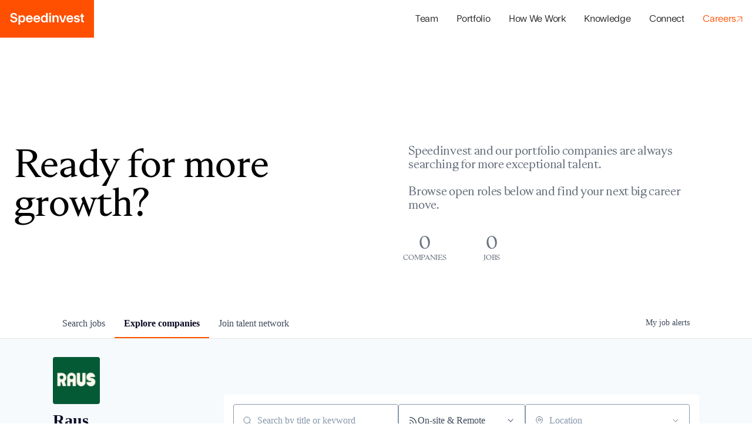

--- FILE ---
content_type: text/html; charset=utf-8
request_url: https://careers.speedinvest.com/companies/raus?filter=eyJvcmdhbml6YXRpb24udG9waWNzLmluZHVzdHJ5IjpbIm1hcmtldHBsYWNlcyAmIGNvbnN1bWVyIl19&utm_campaign=The+Marketplace+Snippet&utm_medium=email&utm_source=Revue+newsletter
body_size: 29220
content:
<!DOCTYPE html><html lang="en"><head><link rel="shortcut icon" href="https://cdn.filestackcontent.com/XThOz8yiRjOJlTEWhB50" data-next-head=""/><title data-next-head="">Raus | Speedinvest Job Board</title><meta name="description" property="og:description" content="Search job openings across the Speedinvest network." data-next-head=""/><meta charSet="utf-8" data-next-head=""/><meta name="viewport" content="initial-scale=1.0, width=device-width" data-next-head=""/><link rel="apple-touch-icon" sizes="180x180" href="https://cdn.filestackcontent.com/XThOz8yiRjOJlTEWhB50" data-next-head=""/><link rel="icon" type="image/png" sizes="32x32" href="https://cdn.filestackcontent.com/XThOz8yiRjOJlTEWhB50" data-next-head=""/><link rel="icon" type="image/png" sizes="16x16" href="https://cdn.filestackcontent.com/XThOz8yiRjOJlTEWhB50" data-next-head=""/><link rel="shortcut icon" href="https://cdn.filestackcontent.com/XThOz8yiRjOJlTEWhB50" data-next-head=""/><meta name="url" property="og:url" content="https://careers.speedinvest.com" data-next-head=""/><meta name="type" property="og:type" content="website" data-next-head=""/><meta name="title" property="og:title" content="Speedinvest Job Board" data-next-head=""/><meta name="image" property="og:image" content="http://cdn.filestackcontent.com/pwF9QgunQOK9zlP7jBcn" data-next-head=""/><meta name="secure_url" property="og:image:secure_url" content="https://cdn.filestackcontent.com/pwF9QgunQOK9zlP7jBcn" data-next-head=""/><meta name="twitter:card" content="summary_large_image" data-next-head=""/><meta name="twitter:image" content="https://cdn.filestackcontent.com/pwF9QgunQOK9zlP7jBcn" data-next-head=""/><meta name="twitter:title" content="Speedinvest Job Board" data-next-head=""/><meta name="twitter:description" content="Search job openings across the Speedinvest network." data-next-head=""/><meta name="google-site-verification" content="CQNnZQRH0dvJgCqWABp64ULhLI69C53ULhWdJemAW_w" data-next-head=""/><script>!function(){var analytics=window.analytics=window.analytics||[];if(!analytics.initialize)if(analytics.invoked)window.console&&console.error&&console.error("Segment snippet included twice.");else{analytics.invoked=!0;analytics.methods=["trackSubmit","trackClick","trackLink","trackForm","pageview","identify","reset","group","track","ready","alias","debug","page","once","off","on","addSourceMiddleware","addIntegrationMiddleware","setAnonymousId","addDestinationMiddleware"];analytics.factory=function(e){return function(){if(window.analytics.initialized)return window.analytics[e].apply(window.analytics,arguments);var i=Array.prototype.slice.call(arguments);i.unshift(e);analytics.push(i);return analytics}};for(var i=0;i<analytics.methods.length;i++){var key=analytics.methods[i];analytics[key]=analytics.factory(key)}analytics.load=function(key,i){var t=document.createElement("script");t.type="text/javascript";t.async=!0;t.src="https://an.getro.com/analytics.js/v1/" + key + "/analytics.min.js";var n=document.getElementsByTagName("script")[0];n.parentNode.insertBefore(t,n);analytics._loadOptions=i};analytics._writeKey="VKRqdgSBA3lFoZSlbeHbrzqQkLPBcP7W";;analytics.SNIPPET_VERSION="4.16.1";
analytics.load("VKRqdgSBA3lFoZSlbeHbrzqQkLPBcP7W");

}}();</script><link rel="stylesheet" href="https://cdn-customers.getro.com/speedinvest/style.react.css??v=7d49c166ca9f24905f04271c5fbd729797522e47"/><link rel="preload" href="https://cdn.getro.com/assets/_next/static/css/b1414ae24606c043.css" as="style"/><link rel="stylesheet" href="https://cdn.getro.com/assets/_next/static/css/b1414ae24606c043.css" data-n-g=""/><noscript data-n-css=""></noscript><script defer="" nomodule="" src="https://cdn.getro.com/assets/_next/static/chunks/polyfills-42372ed130431b0a.js"></script><script id="jquery" src="https://ajax.googleapis.com/ajax/libs/jquery/3.6.0/jquery.min.js" defer="" data-nscript="beforeInteractive"></script><script src="https://cdn.getro.com/assets/_next/static/chunks/webpack-ab58b860c16628b6.js" defer=""></script><script src="https://cdn.getro.com/assets/_next/static/chunks/framework-a008f048849dfc11.js" defer=""></script><script src="https://cdn.getro.com/assets/_next/static/chunks/main-4151966bb5b4038b.js" defer=""></script><script src="https://cdn.getro.com/assets/_next/static/chunks/pages/_app-52002506ec936253.js" defer=""></script><script src="https://cdn.getro.com/assets/_next/static/chunks/a86620fd-3b4606652f1c2476.js" defer=""></script><script src="https://cdn.getro.com/assets/_next/static/chunks/07c2d338-19ca01e539922f81.js" defer=""></script><script src="https://cdn.getro.com/assets/_next/static/chunks/8230-afd6e299f7a6ae33.js" defer=""></script><script src="https://cdn.getro.com/assets/_next/static/chunks/4000-0acb5a82151cbee6.js" defer=""></script><script src="https://cdn.getro.com/assets/_next/static/chunks/9091-5cd776e8ee5ad3a3.js" defer=""></script><script src="https://cdn.getro.com/assets/_next/static/chunks/1637-66b68fc38bc6d10a.js" defer=""></script><script src="https://cdn.getro.com/assets/_next/static/chunks/3911-bec3a03c755777c4.js" defer=""></script><script src="https://cdn.getro.com/assets/_next/static/chunks/9117-6f216abbf55ba8cd.js" defer=""></script><script src="https://cdn.getro.com/assets/_next/static/chunks/1446-b10012f4e22f3c87.js" defer=""></script><script src="https://cdn.getro.com/assets/_next/static/chunks/9582-aa7f986fdb36f43c.js" defer=""></script><script src="https://cdn.getro.com/assets/_next/static/chunks/7444-5b216bf1b914fcfd.js" defer=""></script><script src="https://cdn.getro.com/assets/_next/static/chunks/5809-2d37fe16713c0c21.js" defer=""></script><script src="https://cdn.getro.com/assets/_next/static/chunks/pages/companies/%5BcompanySlug%5D-90321ee40d908649.js" defer=""></script><script src="https://cdn.getro.com/assets/_next/static/wVUNz74L36J38sTj2A9V4/_buildManifest.js" defer=""></script><script src="https://cdn.getro.com/assets/_next/static/wVUNz74L36J38sTj2A9V4/_ssgManifest.js" defer=""></script><meta name="sentry-trace" content="4881bb5b90880dffc42936387fab0456-c2f944d027edb709-0"/><meta name="baggage" content="sentry-environment=production,sentry-release=08a5512cff5c0e51019517bf0630219b287ce933,sentry-public_key=99c84790fa184cf49c16c34cd7113f75,sentry-trace_id=4881bb5b90880dffc42936387fab0456,sentry-org_id=129958,sentry-sampled=false,sentry-sample_rand=0.5684181647406339,sentry-sample_rate=0.033"/><style data-styled="" data-styled-version="5.3.11">.gVRrUK{box-sizing:border-box;margin:0;min-width:0;font-family:-apple-system,BlinkMacSystemFont,'Segoe UI','Roboto','Oxygen','Ubuntu','Cantarell','Fira Sans','Droid Sans','Helvetica Neue','sans-serif';font-weight:400;font-style:normal;font-size:16px;color:#3F495A;}/*!sc*/
.fyPcag{box-sizing:border-box;margin:0;min-width:0;background-color:#F7FAFC;min-height:100vh;-webkit-flex-direction:column;-ms-flex-direction:column;flex-direction:column;-webkit-align-items:stretch;-webkit-box-align:stretch;-ms-flex-align:stretch;align-items:stretch;}/*!sc*/
.elbZCm{box-sizing:border-box;margin:0;min-width:0;width:100%;}/*!sc*/
.dKubqp{box-sizing:border-box;margin:0;min-width:0;}/*!sc*/
.dFKghv{box-sizing:border-box;margin:0;min-width:0;box-shadow:0 1px 0 0 #e5e5e5;-webkit-flex-direction:row;-ms-flex-direction:row;flex-direction:row;width:100%;background-color:#ffffff;}/*!sc*/
.byBMUo{box-sizing:border-box;margin:0;min-width:0;max-width:100%;width:100%;margin-left:auto;margin-right:auto;}/*!sc*/
@media screen and (min-width:40em){.byBMUo{width:100%;}}/*!sc*/
@media screen and (min-width:65em){.byBMUo{width:1100px;}}/*!sc*/
.hQFgTu{box-sizing:border-box;margin:0;min-width:0;color:#4900FF;position:relative;-webkit-text-decoration:none;text-decoration:none;-webkit-transition:all ease 0.3s;transition:all ease 0.3s;text-transform:capitalize;-webkit-order:0;-ms-flex-order:0;order:0;padding-left:16px;padding-right:16px;padding-top:16px;padding-bottom:16px;font-size:16px;color:#3F495A;display:-webkit-box;display:-webkit-flex;display:-ms-flexbox;display:flex;-webkit-align-items:baseline;-webkit-box-align:baseline;-ms-flex-align:baseline;align-items:baseline;}/*!sc*/
@media screen and (min-width:40em){.hQFgTu{text-transform:capitalize;}}/*!sc*/
@media screen and (min-width:65em){.hQFgTu{text-transform:unset;}}/*!sc*/
.hQFgTu span{display:none;}/*!sc*/
.hQFgTu::after{content:'';position:absolute;left:0;right:0;bottom:0;height:0.125rem;background-color:#4900FF;opacity:0;-webkit-transition:opacity 0.3s;transition:opacity 0.3s;}/*!sc*/
.hQFgTu:hover{color:#3F495A;}/*!sc*/
.hQFgTu:active{background-color:#F7FAFC;-webkit-transform:scale(.94);-ms-transform:scale(.94);transform:scale(.94);}/*!sc*/
.hQFgTu.active{font-weight:600;color:#090925;}/*!sc*/
.hQFgTu.active::after{opacity:1;}/*!sc*/
@media screen and (min-width:40em){.hQFgTu{padding-left:16px;padding-right:16px;}}/*!sc*/
.ekJmTQ{box-sizing:border-box;margin:0;min-width:0;display:none;}/*!sc*/
@media screen and (min-width:40em){.ekJmTQ{display:none;}}/*!sc*/
@media screen and (min-width:65em){.ekJmTQ{display:inline-block;}}/*!sc*/
.cyRTWj{box-sizing:border-box;margin:0;min-width:0;color:#4900FF;position:relative;-webkit-text-decoration:none;text-decoration:none;-webkit-transition:all ease 0.3s;transition:all ease 0.3s;text-transform:capitalize;-webkit-order:1;-ms-flex-order:1;order:1;padding-left:16px;padding-right:16px;padding-top:16px;padding-bottom:16px;font-size:16px;color:#3F495A;display:-webkit-box;display:-webkit-flex;display:-ms-flexbox;display:flex;-webkit-align-items:baseline;-webkit-box-align:baseline;-ms-flex-align:baseline;align-items:baseline;}/*!sc*/
@media screen and (min-width:40em){.cyRTWj{text-transform:capitalize;}}/*!sc*/
@media screen and (min-width:65em){.cyRTWj{text-transform:unset;}}/*!sc*/
.cyRTWj span{display:none;}/*!sc*/
.cyRTWj::after{content:'';position:absolute;left:0;right:0;bottom:0;height:0.125rem;background-color:#4900FF;opacity:0;-webkit-transition:opacity 0.3s;transition:opacity 0.3s;}/*!sc*/
.cyRTWj:hover{color:#3F495A;}/*!sc*/
.cyRTWj:active{background-color:#F7FAFC;-webkit-transform:scale(.94);-ms-transform:scale(.94);transform:scale(.94);}/*!sc*/
.cyRTWj.active{font-weight:600;color:#090925;}/*!sc*/
.cyRTWj.active::after{opacity:1;}/*!sc*/
@media screen and (min-width:40em){.cyRTWj{padding-left:16px;padding-right:16px;}}/*!sc*/
.kPzaxb{box-sizing:border-box;margin:0;min-width:0;color:#4900FF;position:relative;-webkit-text-decoration:none;text-decoration:none;-webkit-transition:all ease 0.3s;transition:all ease 0.3s;text-transform:unset;-webkit-order:2;-ms-flex-order:2;order:2;padding-left:16px;padding-right:16px;padding-top:16px;padding-bottom:16px;font-size:16px;color:#3F495A;display:-webkit-box;display:-webkit-flex;display:-ms-flexbox;display:flex;-webkit-align-items:center;-webkit-box-align:center;-ms-flex-align:center;align-items:center;}/*!sc*/
.kPzaxb span{display:none;}/*!sc*/
.kPzaxb::after{content:'';position:absolute;left:0;right:0;bottom:0;height:0.125rem;background-color:#4900FF;opacity:0;-webkit-transition:opacity 0.3s;transition:opacity 0.3s;}/*!sc*/
.kPzaxb:hover{color:#3F495A;}/*!sc*/
.kPzaxb:active{background-color:#F7FAFC;-webkit-transform:scale(.94);-ms-transform:scale(.94);transform:scale(.94);}/*!sc*/
.kPzaxb.active{font-weight:600;color:#090925;}/*!sc*/
.kPzaxb.active::after{opacity:1;}/*!sc*/
@media screen and (min-width:40em){.kPzaxb{padding-left:16px;padding-right:16px;}}/*!sc*/
.jQZwAb{box-sizing:border-box;margin:0;min-width:0;display:inline-block;}/*!sc*/
@media screen and (min-width:40em){.jQZwAb{display:inline-block;}}/*!sc*/
@media screen and (min-width:65em){.jQZwAb{display:none;}}/*!sc*/
.ioCEHO{box-sizing:border-box;margin:0;min-width:0;margin-left:auto;margin-right:16px;text-align:left;-webkit-flex-direction:column;-ms-flex-direction:column;flex-direction:column;-webkit-order:9999;-ms-flex-order:9999;order:9999;}/*!sc*/
@media screen and (min-width:40em){.ioCEHO{margin-right:16px;}}/*!sc*/
@media screen and (min-width:65em){.ioCEHO{margin-right:0;}}/*!sc*/
.iJaGyT{box-sizing:border-box;margin:0;min-width:0;position:relative;cursor:pointer;-webkit-transition:all ease 0.3s;transition:all ease 0.3s;border-radius:4px;font-size:16px;font-weight:500;display:-webkit-box;display:-webkit-flex;display:-ms-flexbox;display:flex;-webkit-tap-highlight-color:transparent;-webkit-align-items:center;-webkit-box-align:center;-ms-flex-align:center;align-items:center;font-family:-apple-system,BlinkMacSystemFont,'Segoe UI','Roboto','Oxygen','Ubuntu','Cantarell','Fira Sans','Droid Sans','Helvetica Neue','sans-serif';color:#3F495A;background-color:#FFFFFF;border-style:solid;border-color:#A3B1C2;border-width:1px;border:none;border-color:transparent;width:small;height:small;margin-top:8px;padding:8px 16px;padding-right:0;-webkit-align-self:center;-ms-flex-item-align:center;align-self:center;font-size:14px;}/*!sc*/
.iJaGyT:active{-webkit-transform:scale(.94);-ms-transform:scale(.94);transform:scale(.94);box-shadow:inset 0px 1.875px 1.875px rgba(0,0,0,0.12);}/*!sc*/
.iJaGyT:disabled{color:#A3B1C2;}/*!sc*/
.iJaGyT:hover{background-color:#F7FAFC;}/*!sc*/
.iJaGyT [role="progressbar"] > div > div{border-color:rgba(63,73,90,0.2);border-top-color:#090925;}/*!sc*/
@media screen and (min-width:40em){.iJaGyT{border-color:#A3B1C2;}}/*!sc*/
@media screen and (min-width:40em){.iJaGyT{padding-right:16px;}}/*!sc*/
.jUfIjB{box-sizing:border-box;margin:0;min-width:0;display:none;}/*!sc*/
@media screen and (min-width:40em){.jUfIjB{display:block;}}/*!sc*/
.iqghoL{box-sizing:border-box;margin:0;min-width:0;margin-left:auto !important;margin-right:auto !important;box-sizing:border-box;max-width:100%;position:static;z-index:1;margin-left:auto;margin-right:auto;width:100%;padding-top:0;padding-left:16px;padding-right:16px;padding-bottom:64px;}/*!sc*/
@media screen and (min-width:40em){.iqghoL{width:100%;}}/*!sc*/
@media screen and (min-width:65em){.iqghoL{width:1132px;}}/*!sc*/
.etzjPe{box-sizing:border-box;margin:0;min-width:0;margin-top:32px;margin-bottom:32px;-webkit-flex-direction:column;-ms-flex-direction:column;flex-direction:column;}/*!sc*/
@media screen and (min-width:40em){.etzjPe{-webkit-flex-direction:column;-ms-flex-direction:column;flex-direction:column;}}/*!sc*/
@media screen and (min-width:65em){.etzjPe{-webkit-flex-direction:row;-ms-flex-direction:row;flex-direction:row;}}/*!sc*/
.kLtriP{box-sizing:border-box;margin:0;min-width:0;width:100%;padding-left:0;padding-right:0;}/*!sc*/
@media screen and (min-width:40em){.kLtriP{width:100%;padding-right:0;}}/*!sc*/
@media screen and (min-width:65em){.kLtriP{width:25%;padding-right:16px;}}/*!sc*/
.eMPMyx{box-sizing:border-box;margin:0;min-width:0;-webkit-flex-direction:column;-ms-flex-direction:column;flex-direction:column;}/*!sc*/
.bFbbhu{box-sizing:border-box;margin:0;min-width:0;-webkit-flex-direction:row;-ms-flex-direction:row;flex-direction:row;}/*!sc*/
@media screen and (min-width:40em){.bFbbhu{-webkit-flex-direction:row;-ms-flex-direction:row;flex-direction:row;}}/*!sc*/
@media screen and (min-width:65em){.bFbbhu{-webkit-flex-direction:column;-ms-flex-direction:column;flex-direction:column;}}/*!sc*/
.cOBlWE{box-sizing:border-box;margin:0;min-width:0;height:80px;margin-bottom:0;margin-right:8px;width:80px;}/*!sc*/
@media screen and (min-width:40em){.cOBlWE{margin-bottom:0;margin-right:8px;}}/*!sc*/
@media screen and (min-width:65em){.cOBlWE{margin-bottom:8px;margin-right:0;}}/*!sc*/
.YwisV{box-sizing:border-box;margin:0;min-width:0;-webkit-flex-direction:column;-ms-flex-direction:column;flex-direction:column;-webkit-box-pack:center;-webkit-justify-content:center;-ms-flex-pack:center;justify-content:center;}/*!sc*/
.pPXHF{box-sizing:border-box;margin:0;min-width:0;font-weight:600;-webkit-align-self:center;-ms-flex-item-align:center;align-self:center;font-size:28px;line-height:1.4;color:#090925;}/*!sc*/
@media screen and (min-width:40em){.pPXHF{-webkit-align-self:center;-ms-flex-item-align:center;align-self:center;}}/*!sc*/
@media screen and (min-width:65em){.pPXHF{-webkit-align-self:unset;-ms-flex-item-align:unset;align-self:unset;}}/*!sc*/
.jdOgZP{box-sizing:border-box;margin:0;min-width:0;-webkit-text-decoration:none !important;text-decoration:none !important;line-height:17px;font-size:14px;-webkit-align-items:center;-webkit-box-align:center;-ms-flex-align:center;align-items:center;display:-webkit-box;display:-webkit-flex;display:-ms-flexbox;display:flex;color:#67738B;}/*!sc*/
.eaqeSC{box-sizing:border-box;margin:0;min-width:0;row-gap:16px;margin-top:40px;margin-bottom:40px;-webkit-flex-direction:column;-ms-flex-direction:column;flex-direction:column;}/*!sc*/
.jMwpwM{box-sizing:border-box;margin:0;min-width:0;}/*!sc*/
.jMwpwM > p:first-child{margin-bottom:4px;text-transform:uppercase;color:#67738B;font-size:12px;line-height:14px;-webkit-letter-spacing:1px;-moz-letter-spacing:1px;-ms-letter-spacing:1px;letter-spacing:1px;}/*!sc*/
.jMwpwM > p:last-child{text-transform:none;color:#3F495A;line-height:17px;font-size:14px;}/*!sc*/
.cEDDVu{box-sizing:border-box;margin:0;min-width:0;}/*!sc*/
.cEDDVu > p:first-child{margin-bottom:4px;text-transform:uppercase;color:#67738B;font-size:12px;line-height:14px;-webkit-letter-spacing:1px;-moz-letter-spacing:1px;-ms-letter-spacing:1px;letter-spacing:1px;}/*!sc*/
.cEDDVu > p:last-child{text-transform:capitalize;color:#3F495A;line-height:17px;font-size:14px;}/*!sc*/
.ezVlLB{box-sizing:border-box;margin:0;min-width:0;height:24px;}/*!sc*/
.kCLvdc{box-sizing:border-box;margin:0;min-width:0;height:16px;width:16px;margin-right:8px;color:#4a4a4a;}/*!sc*/
.hjIfoF{box-sizing:border-box;margin:0;min-width:0;line-height:22.4px;font-size:16px;color:#3F495A;margin-bottom:40px;}/*!sc*/
.kHUmWD{box-sizing:border-box;margin:0;min-width:0;margin-top:8px;margin-bottom:8px;border:none;border-bottom:1px solid;border-bottom-color:#DEE4ED;border-bottom-style:solid;border-bottom-width:1px;-webkit-flex:1 1 auto;-ms-flex:1 1 auto;flex:1 1 auto;padding-top:16px;margin-bottom:16px;}/*!sc*/
.jIKahO{box-sizing:border-box;margin:0;min-width:0;color:#090925;font-size:16px;font-weight:400;margin-bottom:8px;}/*!sc*/
.brBOOs{box-sizing:border-box;margin:0;min-width:0;margin-bottom:8px;}/*!sc*/
.fZrwYU{box-sizing:border-box;margin:0;min-width:0;-webkit-appearance:none;-moz-appearance:none;appearance:none;display:inline-block;text-align:center;line-height:inherit;-webkit-text-decoration:none;text-decoration:none;font-size:inherit;padding-left:16px;padding-right:16px;padding-top:8px;padding-bottom:8px;color:#ffffff;background-color:#4900FF;border:none;border-radius:4px;position:relative;z-index:2;-webkit-box-pack:unset;-webkit-justify-content:unset;-ms-flex-pack:unset;justify-content:unset;-webkit-text-decoration:underline;text-decoration:underline;cursor:pointer;border-radius:0;border:none;padding:0;background-color:transparent;color:inherit;display:-webkit-box;display:-webkit-flex;display:-ms-flexbox;display:flex;-webkit-align-items:center;-webkit-box-align:center;-ms-flex-align:center;align-items:center;-webkit-text-decoration:none;text-decoration:none;display:-webkit-box;display:-webkit-flex;display:-ms-flexbox;display:flex;-webkit-flex-direction:row;-ms-flex-direction:row;flex-direction:row;-webkit-align-items:center;-webkit-box-align:center;-ms-flex-align:center;align-items:center;color:#4900FF;}/*!sc*/
.kNBagg{box-sizing:border-box;margin:0;min-width:0;line-height:1.4;font-size:14px;}/*!sc*/
.bJZSrF{box-sizing:border-box;margin:0;min-width:0;width:16px;height:16px;margin-left:4px;}/*!sc*/
.kPfUCb{box-sizing:border-box;margin:0;min-width:0;margin-top:8px;margin-bottom:8px;border:none;border-bottom:1px solid;border-bottom-color:#DEE4ED;border-bottom-style:solid;border-bottom-width:1px;-webkit-flex:1 1 auto;-ms-flex:1 1 auto;flex:1 1 auto;margin-top:40px;margin-bottom:16px;}/*!sc*/
.UDiJj{box-sizing:border-box;margin:0;min-width:0;-webkit-appearance:none;-moz-appearance:none;appearance:none;display:inline-block;text-align:center;line-height:inherit;-webkit-text-decoration:none;text-decoration:none;font-size:inherit;padding-left:16px;padding-right:16px;padding-top:8px;padding-bottom:8px;color:#ffffff;background-color:#4900FF;border:none;border-radius:4px;position:relative;z-index:2;-webkit-box-pack:unset;-webkit-justify-content:unset;-ms-flex-pack:unset;justify-content:unset;-webkit-text-decoration:underline;text-decoration:underline;cursor:pointer;border-radius:0;border:none;padding:0;background-color:transparent;color:inherit;display:-webkit-box;display:-webkit-flex;display:-ms-flexbox;display:flex;-webkit-align-items:center;-webkit-box-align:center;-ms-flex-align:center;align-items:center;-webkit-text-decoration:none;text-decoration:none;font-size:13px;line-height:16px;color:#67738B;padding-top:4px;margin-bottom:64px;font-size:14px;color:#67738B;-webkit-align-items:center;-webkit-box-align:center;-ms-flex-align:center;align-items:center;display:-webkit-box;display:-webkit-flex;display:-ms-flexbox;display:flex;}/*!sc*/
@media screen and (min-width:40em){.UDiJj{margin-bottom:64px;}}/*!sc*/
@media screen and (min-width:65em){.UDiJj{margin-bottom:0;}}/*!sc*/
.inYcWd{box-sizing:border-box;margin:0;min-width:0;stroke:#67738B;-webkit-flex-shrink:0;-ms-flex-negative:0;flex-shrink:0;margin-right:8px;height:16px;width:16px;}/*!sc*/
.kkEXQG{box-sizing:border-box;margin:0;min-width:0;color:#090925;display:block;font-size:18px;margin-bottom:16px;}/*!sc*/
@media screen and (min-width:40em){.kkEXQG{display:block;}}/*!sc*/
@media screen and (min-width:65em){.kkEXQG{display:none;}}/*!sc*/
.eNBhGm{box-sizing:border-box;margin:0;min-width:0;width:100%;padding-left:0;padding-right:0;}/*!sc*/
@media screen and (min-width:40em){.eNBhGm{width:100%;padding-left:0;}}/*!sc*/
@media screen and (min-width:65em){.eNBhGm{width:75%;padding-left:16px;}}/*!sc*/
.bkhDTe{box-sizing:border-box;margin:0;min-width:0;margin-top:64px;margin-bottom:32px;}/*!sc*/
.dOjeRb{box-sizing:border-box;margin:0;min-width:0;padding-left:16px;padding-right:16px;padding-top:8px;padding-bottom:8px;background:white;border:none;box-shadow:0px 1px 0px 0px rgba(0,0,0,0.06);border-radius:4px;padding:16px;margin-top:0px;margin-bottom:0px;}/*!sc*/
.dPOMYt{box-sizing:border-box;margin:0;min-width:0;position:relative;-webkit-flex-direction:column;-ms-flex-direction:column;flex-direction:column;}/*!sc*/
.eafdQG{box-sizing:border-box;margin:0;min-width:0;gap:8px;position:relative;-webkit-flex-direction:column;-ms-flex-direction:column;flex-direction:column;padding-bottom:8px;-webkit-align-items:flex-start;-webkit-box-align:flex-start;-ms-flex-align:flex-start;align-items:flex-start;}/*!sc*/
@media screen and (min-width:40em){.eafdQG{-webkit-flex-direction:column;-ms-flex-direction:column;flex-direction:column;}}/*!sc*/
@media screen and (min-width:65em){.eafdQG{-webkit-flex-direction:row;-ms-flex-direction:row;flex-direction:row;}}/*!sc*/
.dtqdsu{box-sizing:border-box;margin:0;min-width:0;-webkit-align-items:center;-webkit-box-align:center;-ms-flex-align:center;align-items:center;width:100%;position:relative;}/*!sc*/
.hNsqQD{box-sizing:border-box;margin:0;min-width:0;-webkit-align-self:center;-ms-flex-item-align:center;align-self:center;-webkit-flex-shrink:0;-ms-flex-negative:0;flex-shrink:0;stroke:currentColor;position:absolute;left:16px;color:#67738B;height:16px;width:16px;}/*!sc*/
.jPrzrh{box-sizing:border-box;margin:0;min-width:0;display:block;width:100%;padding:8px;-webkit-appearance:none;-moz-appearance:none;appearance:none;font-size:inherit;line-height:inherit;border:1px solid;border-radius:4px;color:inherit;background-color:transparent;border-color:#8797AB;font-size:16px;-webkit-transition:all .3s;transition:all .3s;color:#3F495A;background-color:#FFFFFF;border-color:#8797AB !important;padding-left:40px;padding-right:12px;padding-top:8px;padding-bottom:8px;font-size:16px;line-height:22px;height:40px;font-family:inherit!important;border-radius:4px;border:1px solid;height:56px;}/*!sc*/
.jPrzrh:disabled{background-color:#EDF2F7;color:#67738B;border-color:#DEE4ED;opacity:1;}/*!sc*/
.jPrzrh::-webkit-input-placeholder{color:#8797AB;}/*!sc*/
.jPrzrh::-moz-placeholder{color:#8797AB;}/*!sc*/
.jPrzrh:-ms-input-placeholder{color:#8797AB;}/*!sc*/
.jPrzrh::placeholder{color:#8797AB;}/*!sc*/
.jPrzrh:focus{outline:none !important;border-color:#3F495A;}/*!sc*/
.jPrzrh::-webkit-input-placeholder{color:#8797AB;font-size:16px;}/*!sc*/
.jPrzrh::-moz-placeholder{color:#8797AB;font-size:16px;}/*!sc*/
.jPrzrh:-ms-input-placeholder{color:#8797AB;font-size:16px;}/*!sc*/
.jPrzrh::placeholder{color:#8797AB;font-size:16px;}/*!sc*/
.gpYOrq{box-sizing:border-box;margin:0;min-width:0;width:100%;max-width:100%;position:relative;}/*!sc*/
@media screen and (min-width:40em){.gpYOrq{max-width:100%;}}/*!sc*/
@media screen and (min-width:65em){.gpYOrq{max-width:216px;}}/*!sc*/
.ifTlGn{box-sizing:border-box;margin:0;min-width:0;border:1px solid;border-color:#8797AB;border-radius:4px;height:56px;width:100%;color:#3F495A;font-size:16px;line-height:24px;-webkit-box-pack:justify;-webkit-justify-content:space-between;-ms-flex-pack:justify;justify-content:space-between;-webkit-align-items:center;-webkit-box-align:center;-ms-flex-align:center;align-items:center;padding:12px 16px;cursor:pointer;}/*!sc*/
.hMzqbi{box-sizing:border-box;margin:0;min-width:0;-webkit-box-pack:justify;-webkit-justify-content:space-between;-ms-flex-pack:justify;justify-content:space-between;-webkit-align-items:center;-webkit-box-align:center;-ms-flex-align:center;align-items:center;gap:8px;}/*!sc*/
.gKbVEE{box-sizing:border-box;margin:0;min-width:0;width:16px;height:16px;}/*!sc*/
.hOzwRQ{box-sizing:border-box;margin:0;min-width:0;color:#67738B;width:16px;height:16px;}/*!sc*/
.bQTaFj{box-sizing:border-box;margin:0;min-width:0;position:relative;width:100%;}/*!sc*/
.bQTaFj svg{margin-left:0px;}/*!sc*/
.CPtuy{box-sizing:border-box;margin:0;min-width:0;display:block;width:100%;padding:8px;-webkit-appearance:none;-moz-appearance:none;appearance:none;font-size:inherit;line-height:inherit;border:1px solid;border-radius:4px;color:inherit;background-color:transparent;border-color:#8797AB;font-size:16px;-webkit-transition:all .3s;transition:all .3s;color:#3F495A;background-color:#FFFFFF;border-color:#8797AB !important;padding-left:40px;padding-right:12px;padding-top:8px;padding-bottom:8px;font-size:16px;line-height:22px;height:40px;font-family:inherit!important;border-radius:4px;border:1px solid;-webkit-transition:none;transition:none;text-transform:none;height:56px;}/*!sc*/
.CPtuy:disabled{background-color:#EDF2F7;color:#67738B;border-color:#DEE4ED;opacity:1;}/*!sc*/
.CPtuy::-webkit-input-placeholder{color:#8797AB;}/*!sc*/
.CPtuy::-moz-placeholder{color:#8797AB;}/*!sc*/
.CPtuy:-ms-input-placeholder{color:#8797AB;}/*!sc*/
.CPtuy::placeholder{color:#8797AB;}/*!sc*/
.CPtuy:focus{outline:none !important;border-color:#3F495A;}/*!sc*/
.CPtuy::-webkit-input-placeholder{color:#8797AB;font-size:16px;}/*!sc*/
.CPtuy::-moz-placeholder{color:#8797AB;font-size:16px;}/*!sc*/
.CPtuy:-ms-input-placeholder{color:#8797AB;font-size:16px;}/*!sc*/
.CPtuy::placeholder{color:#8797AB;font-size:16px;}/*!sc*/
.gaTgQg{box-sizing:border-box;margin:0;min-width:0;stroke:#67738B;background:transparent;position:absolute;right:16px;cursor:pointer;display:-webkit-box;display:-webkit-flex;display:-ms-flexbox;display:flex;-webkit-align-items:center;-webkit-box-align:center;-ms-flex-align:center;align-items:center;color:#67738B;}/*!sc*/
.fhUgHl{box-sizing:border-box;margin:0;min-width:0;-webkit-align-self:center;-ms-flex-item-align:center;align-self:center;-webkit-flex-shrink:0;-ms-flex-negative:0;flex-shrink:0;stroke:currentColor;color:#67738B;width:1em;height:1em;}/*!sc*/
.ePOtqE{box-sizing:border-box;margin:0;min-width:0;gap:24px;-webkit-flex-direction:column;-ms-flex-direction:column;flex-direction:column;}/*!sc*/
@media screen and (min-width:40em){.ePOtqE{gap:8px;-webkit-flex-direction:row;-ms-flex-direction:row;flex-direction:row;}}/*!sc*/
.imIhDR{box-sizing:border-box;margin:0;min-width:0;gap:0px;width:100%;}/*!sc*/
@media screen and (min-width:40em){.imIhDR{gap:0px;}}/*!sc*/
@media screen and (min-width:65em){.imIhDR{gap:8px;}}/*!sc*/
@media screen and (min-width:40em){.imIhDR{width:50%;}}/*!sc*/
@media screen and (min-width:65em){.imIhDR{width:100%;}}/*!sc*/
.hBsjQI{box-sizing:border-box;margin:0;min-width:0;overflow:hidden;z-index:1;max-width:850px;}/*!sc*/
.kDugEE{box-sizing:border-box;margin:0;min-width:0;display:none;gap:8px;-webkit-flex-wrap:wrap;-ms-flex-wrap:wrap;flex-wrap:wrap;height:34px;overflow:hidden;}/*!sc*/
@media screen and (min-width:40em){.kDugEE{display:none;}}/*!sc*/
@media screen and (min-width:65em){.kDugEE{display:-webkit-box;display:-webkit-flex;display:-ms-flexbox;display:flex;}}/*!sc*/
.kDugEE button{padding:0px;}/*!sc*/
.eLEnDy{box-sizing:border-box;margin:0;min-width:0;box-sizing:border-box;-webkit-order:1;-ms-flex-order:1;order:1;}/*!sc*/
.gEjMnB{box-sizing:border-box;margin:0;min-width:0;z-index:999;border:1px solid;border-radius:4px;-webkit-align-items:left;-webkit-box-align:left;-ms-flex-align:left;align-items:left;width:100%;padding:4px 16px;-webkit-box-pack:justify;-webkit-justify-content:space-between;-ms-flex-pack:justify;justify-content:space-between;gap:4px;border-color:#DEE4ED;height:32px;position:relative;cursor:pointer;}/*!sc*/
@media screen and (min-width:40em){.gEjMnB{-webkit-align-items:center;-webkit-box-align:center;-ms-flex-align:center;align-items:center;width:auto;}}/*!sc*/
.bTFOLE{box-sizing:border-box;margin:0;min-width:0;font-size:14px;font-weight:500;line-height:24px;color:#3F495A;}/*!sc*/
.jKkGwI{box-sizing:border-box;margin:0;min-width:0;-webkit-align-self:center;-ms-flex-item-align:center;align-self:center;-webkit-flex-shrink:0;-ms-flex-negative:0;flex-shrink:0;color:#3F495A;width:16px;height:16px;}/*!sc*/
.jKkGwI stroke{main:#3F495A;dark:#090925;subtle:#67738B;placeholder:#8797AB;link:#3F495A;link-accent:#4900FF;error:#D90218;}/*!sc*/
.kxjAFd{box-sizing:border-box;margin:0;min-width:0;box-sizing:border-box;-webkit-order:2;-ms-flex-order:2;order:2;}/*!sc*/
.cYZSww{box-sizing:border-box;margin:0;min-width:0;box-sizing:border-box;-webkit-order:3;-ms-flex-order:3;order:3;}/*!sc*/
.dlAGlk{box-sizing:border-box;margin:0;min-width:0;gap:16px;margin-top:16px;-webkit-flex-wrap:wrap;-ms-flex-wrap:wrap;flex-wrap:wrap;-webkit-align-items:center;-webkit-box-align:center;-ms-flex-align:center;align-items:center;}/*!sc*/
.eIarsG{box-sizing:border-box;margin:0;min-width:0;gap:4px;-webkit-align-items:center;-webkit-box-align:center;-ms-flex-align:center;align-items:center;}/*!sc*/
.fSDoZL{box-sizing:border-box;margin:0;min-width:0;color:#3F495A;font-size:14px;line-height:14px;font-weight:500;}/*!sc*/
.bLlJeR{box-sizing:border-box;margin:0;min-width:0;color:#8797AB;cursor:pointer;width:16px;height:16px;}/*!sc*/
.kXxTLT{box-sizing:border-box;margin:0;min-width:0;color:#67738B;font-size:14px;font-weight:500;line-height:24px;cursor:pointer;color:#67738B;}/*!sc*/
.disCzZ{box-sizing:border-box;margin:0;min-width:0;padding-top:8px;-webkit-box-pack:end;-webkit-justify-content:flex-end;-ms-flex-pack:end;justify-content:flex-end;}/*!sc*/
.cMUIwX{box-sizing:border-box;margin:0;min-width:0;color:#4900FF;position:relative;text-align:right;-webkit-text-decoration:none;text-decoration:none;color:#67738B !important;font-size:12px;}/*!sc*/
.cMUIwX:hover{color:#3F495A !important;-webkit-text-decoration:underline;text-decoration:underline;}/*!sc*/
.dYKEfL{box-sizing:border-box;margin:0;min-width:0;margin-top:16px;}/*!sc*/
.gzvRyC{box-sizing:border-box;margin:0;min-width:0;-webkit-flex-direction:column;-ms-flex-direction:column;flex-direction:column;padding-bottom:32px;}/*!sc*/
.jVkuIv{box-sizing:border-box;margin:0;min-width:0;padding-bottom:8px;}/*!sc*/
.eeJJhv{box-sizing:border-box;margin:0;min-width:0;padding-left:5px;padding-right:5px;font-size:14px;margin-right:8px;}/*!sc*/
.cPisjV{box-sizing:border-box;margin:0;min-width:0;width:40px;height:40px;border-width:4px;border-radius:99999px;border-style:solid;border-color:#DEE4ED;border-top-color:#4900FF;-webkit-animation:animationSpin 1s linear infinite;animation:animationSpin 1s linear infinite;margin:auto;display:block;}/*!sc*/
.fIUOoG{box-sizing:border-box;margin:0;min-width:0;justify-self:flex-end;margin-top:auto;-webkit-flex-direction:row;-ms-flex-direction:row;flex-direction:row;width:100%;background-color:transparent;padding-top:32px;padding-bottom:32px;}/*!sc*/
.Jizzq{box-sizing:border-box;margin:0;min-width:0;width:100%;margin-left:auto;margin-right:auto;-webkit-flex-direction:column;-ms-flex-direction:column;flex-direction:column;text-align:center;}/*!sc*/
@media screen and (min-width:40em){.Jizzq{width:1100px;}}/*!sc*/
.fONCsf{box-sizing:border-box;margin:0;min-width:0;color:#4900FF;-webkit-align-self:center;-ms-flex-item-align:center;align-self:center;margin-bottom:16px;color:#090925;width:120px;}/*!sc*/
.bfORaf{box-sizing:border-box;margin:0;min-width:0;color:currentColor;width:100%;height:auto;}/*!sc*/
.gkPOSa{box-sizing:border-box;margin:0;min-width:0;-webkit-flex-direction:row;-ms-flex-direction:row;flex-direction:row;-webkit-box-pack:center;-webkit-justify-content:center;-ms-flex-pack:center;justify-content:center;-webkit-flex-wrap:wrap;-ms-flex-wrap:wrap;flex-wrap:wrap;}/*!sc*/
.hDtUlk{box-sizing:border-box;margin:0;min-width:0;-webkit-appearance:none;-moz-appearance:none;appearance:none;display:inline-block;text-align:center;line-height:inherit;-webkit-text-decoration:none;text-decoration:none;font-size:inherit;padding-left:16px;padding-right:16px;padding-top:8px;padding-bottom:8px;color:#ffffff;background-color:#4900FF;border:none;border-radius:4px;padding-left:8px;padding-right:8px;font-size:16px;position:relative;z-index:2;cursor:pointer;-webkit-transition:all ease 0.3s;transition:all ease 0.3s;border-radius:4px;font-weight:500;display:-webkit-box;display:-webkit-flex;display:-ms-flexbox;display:flex;-webkit-tap-highlight-color:transparent;-webkit-align-items:center;-webkit-box-align:center;-ms-flex-align:center;align-items:center;font-family:-apple-system,BlinkMacSystemFont,'Segoe UI','Roboto','Oxygen','Ubuntu','Cantarell','Fira Sans','Droid Sans','Helvetica Neue','sans-serif';color:#3F495A;background-color:transparent;border-style:solid;border-color:#A3B1C2;border-width:1px;border:none;-webkit-box-pack:unset;-webkit-justify-content:unset;-ms-flex-pack:unset;justify-content:unset;-webkit-text-decoration:none;text-decoration:none;white-space:nowrap;margin-right:16px;padding:0;color:#67738B;padding-top:4px;padding-bottom:4px;font-size:12px;}/*!sc*/
.hDtUlk:active{-webkit-transform:scale(.94);-ms-transform:scale(.94);transform:scale(.94);box-shadow:inset 0px 1.875px 1.875px rgba(0,0,0,0.12);}/*!sc*/
.hDtUlk:disabled{color:#A3B1C2;}/*!sc*/
.hDtUlk:hover{-webkit-text-decoration:underline;text-decoration:underline;}/*!sc*/
.hDtUlk [role="progressbar"] > div > div{border-color:rgba(63,73,90,0.2);border-top-color:#090925;}/*!sc*/
data-styled.g1[id="sc-aXZVg"]{content:"gVRrUK,fyPcag,elbZCm,dKubqp,dFKghv,byBMUo,hQFgTu,ekJmTQ,cyRTWj,kPzaxb,jQZwAb,ioCEHO,iJaGyT,jUfIjB,iqghoL,etzjPe,kLtriP,eMPMyx,bFbbhu,cOBlWE,YwisV,pPXHF,jdOgZP,eaqeSC,jMwpwM,cEDDVu,ezVlLB,kCLvdc,hjIfoF,kHUmWD,jIKahO,brBOOs,fZrwYU,kNBagg,bJZSrF,kPfUCb,UDiJj,inYcWd,kkEXQG,eNBhGm,bkhDTe,dOjeRb,dPOMYt,eafdQG,dtqdsu,hNsqQD,jPrzrh,gpYOrq,ifTlGn,hMzqbi,gKbVEE,hOzwRQ,bQTaFj,CPtuy,gaTgQg,fhUgHl,ePOtqE,imIhDR,hBsjQI,kDugEE,eLEnDy,gEjMnB,bTFOLE,jKkGwI,kxjAFd,cYZSww,dlAGlk,eIarsG,fSDoZL,bLlJeR,kXxTLT,disCzZ,cMUIwX,dYKEfL,gzvRyC,jVkuIv,eeJJhv,cPisjV,fIUOoG,Jizzq,fONCsf,bfORaf,gkPOSa,hDtUlk,"}/*!sc*/
.fteAEG{display:-webkit-box;display:-webkit-flex;display:-ms-flexbox;display:flex;}/*!sc*/
data-styled.g2[id="sc-gEvEer"]{content:"fteAEG,"}/*!sc*/
.flWBVF{box-sizing:border-box;margin:0;min-width:0;container-type:inline-size;container-name:hero;}/*!sc*/
.hLSAXL{box-sizing:border-box;margin:0;min-width:0;position:relative;background-size:cover;background-position:center center;text-align:center;padding-top:32px;padding-bottom:32px;color:#ffffff;}/*!sc*/
@media (min-width:480px){.hLSAXL{padding:calc(10 * 0.5rem) 0;}}/*!sc*/
.hLSAXL::before{content:'';position:absolute;left:0;right:0;top:0;bottom:0;background-color:#ffffff;z-index:2;}/*!sc*/
.cmDbPT{box-sizing:border-box;margin:0;min-width:0;margin-left:auto !important;margin-right:auto !important;box-sizing:border-box;max-width:100%;position:relative;z-index:3;margin-left:auto;margin-right:auto;width:100%;padding-top:0;padding-left:16px;padding-right:16px;}/*!sc*/
@media screen and (min-width:40em){.cmDbPT{width:100%;}}/*!sc*/
@media screen and (min-width:65em){.cmDbPT{width:1132px;}}/*!sc*/
.bsENgY{box-sizing:border-box;margin:0;min-width:0;max-width:900px;position:relative;text-align:center;font-size:18px;font-weight:500;font-family:inherit;margin-left:auto;margin-right:auto;margin-top:0;margin-bottom:0;color:inherit;}/*!sc*/
@media screen and (min-width:40em){.bsENgY{font-size:32px;}}/*!sc*/
.pKjCT{box-sizing:border-box;margin:0;min-width:0;position:relative;font-weight:300;font-style:italic;color:inherit;font-size:16px;margin-top:16px;margin-left:auto;margin-right:auto;margin-bottom:0;}/*!sc*/
.pKjCT:first-child{margin-top:0;}/*!sc*/
@media screen and (min-width:40em){.pKjCT{font-size:18px;}}/*!sc*/
.gwmNXr{box-sizing:border-box;margin:0;min-width:0;}/*!sc*/
.fmUVIp{box-sizing:border-box;margin:0;min-width:0;-webkit-box-pack:center;-webkit-justify-content:center;-ms-flex-pack:center;justify-content:center;-webkit-align-items:center;-webkit-box-align:center;-ms-flex-align:center;align-items:center;}/*!sc*/
.fmUVIp:not(:first-child){margin-top:32px;}/*!sc*/
@media screen and (min-width:40em){.fmUVIp:not(:first-child){margin-top:64px;}}/*!sc*/
@media screen and (min-width:65em){.fmUVIp:not(:first-child){margin-top:64px;}}/*!sc*/
.HtwpK{box-sizing:border-box;margin:0;min-width:0;max-width:300px;}/*!sc*/
.eOOXFH{box-sizing:border-box;margin:0;min-width:0;-webkit-box-pack:space-around;-webkit-justify-content:space-around;-ms-flex-pack:space-around;justify-content:space-around;margin-top:0;}/*!sc*/
.fbDqWI{box-sizing:border-box;margin:0;min-width:0;padding-right:64px;}/*!sc*/
.izkFvz{box-sizing:border-box;margin:0;min-width:0;-webkit-flex-direction:column;-ms-flex-direction:column;flex-direction:column;text-align:left;padding-right:64px;}/*!sc*/
.jZIqdX{box-sizing:border-box;margin:0;min-width:0;font-size:20px;font-weight:500;}/*!sc*/
@media screen and (min-width:40em){.jZIqdX{font-size:30px;}}/*!sc*/
.erBpup{box-sizing:border-box;margin:0;min-width:0;text-transform:uppercase;font-size:12px;}/*!sc*/
.mcBfM{box-sizing:border-box;margin:0;min-width:0;-webkit-flex-direction:column;-ms-flex-direction:column;flex-direction:column;text-align:left;}/*!sc*/
.VWXkL{box-sizing:border-box;margin:0;min-width:0;position:relative;font-weight:500;color:#3F495A;height:100%;width:100%;border-radius:4px;}/*!sc*/
.cVYRew{box-sizing:border-box;margin:0;min-width:0;max-width:100%;height:auto;border-radius:4px;overflow:hidden;object-fit:contain;width:100%;height:100%;}/*!sc*/
.exMvxQ{box-sizing:border-box;margin:0;min-width:0;-webkit-text-decoration:none;text-decoration:none;color:currentColor;width:100%;height:auto;}/*!sc*/
data-styled.g3[id="sc-eqUAAy"]{content:"flWBVF,hLSAXL,cmDbPT,bsENgY,pKjCT,gwmNXr,fmUVIp,HtwpK,eOOXFH,fbDqWI,izkFvz,jZIqdX,erBpup,mcBfM,VWXkL,cVYRew,exMvxQ,"}/*!sc*/
.gQycbC{display:-webkit-box;display:-webkit-flex;display:-ms-flexbox;display:flex;}/*!sc*/
data-styled.g4[id="sc-fqkvVR"]{content:"gQycbC,"}/*!sc*/
</style></head><body id="main-wrapper" class="custom-design-speedinvest"><div id="root"></div><div id="__next"><div class="sc-aXZVg gVRrUK"><div class="" style="position:fixed;top:0;left:0;height:2px;background:transparent;z-index:99999999999;width:100%"><div class="" style="height:100%;background:#4900FF;transition:all 500ms ease;width:0%"><div style="box-shadow:0 0 10px #4900FF, 0 0 10px #4900FF;width:5%;opacity:1;position:absolute;height:100%;transition:all 500ms ease;transform:rotate(3deg) translate(0px, -4px);left:-10rem"></div></div></div><div id="wlc-main" class="sc-aXZVg sc-gEvEer fyPcag fteAEG"><div width="1" class="sc-aXZVg elbZCm"><div data-testid="custom-header" id="speedinvest-custom-header" class="sc-aXZVg dKubqp speedinvest-custom-part">
<div class="cd-wrapper">
  <div class="nav-top-content">
    <div data-w-id="7b6c5988-e988-e547-64f6-416f9915e6a9" class="menu-trigger">
    </div>
    <div class="top-content">
      <div
        data-animation="default"
        class="navbar w-nav"
        data-easing2="ease"
        fs-scrolldisable-element="smart-nav"
        data-easing="ease"
        data-collapse="medium"
        data-w-id="619cedcd-5bba-6711-30dc-9e1104c87217"
        role="banner"
        data-duration="500"
      >
        <div class="nav_blur"> </div>
        <div class="navbar1_container">
          <div class="nav_left">
            <a
              href="https://www.speedinvest.com/"
              data-w-id="619cedcd-5bba-6711-30dc-9e1104c8721a"
              class="brand w-nav-brand"
              aria-label="home"
            >
              <div class="brand-overflow-hidden">
                <div
                  data-w-id="619cedcd-5bba-6711-30dc-9e1104c8721b"
                  class="si_wordmark w-embed short-logo-nav"
                >
                  <svg
                    width="20"
                    height="17"
                    viewBox="0 0 20 17"
                    fill="none"
                    xmlns="http://www.w3.org/2000/svg"
                  >
                    <path
                      d="M16.1399 4.95607H19.0387V16.6411H16.1399V4.95607ZM16.095 3.54039V0.619141H19.0612V3.54039H16.095Z"
                      fill="currentColor"
                    ></path>
                    <path
                      d="M5.19387 9.5172C2.87934 9.04531 1.26141 7.83186 1.26141 5.44992C1.26141 2.32643 4.00289 0.686035 6.8792 0.686035C9.8454 0.686035 12.2049 2.23655 12.6768 5.18027H9.77798C9.44091 3.6747 8.33983 3.00056 6.8792 3.00056C5.57588 3.00056 4.13772 3.69717 4.13772 5.20274C4.13772 6.41618 5.12645 6.82066 6.20507 7.04537L9.05891 7.65209C11.6431 8.16893 13.0138 9.40484 13.0138 11.7868C13.0138 15.0226 10.4072 16.8653 7.08144 16.8653C3.93548 16.8653 1.28389 15.2249 0.856934 12.0564H3.75571C4.11525 13.8092 5.46352 14.5507 7.08144 14.5507C8.90161 14.5507 10.1375 13.6069 10.1375 12.1688C10.1375 10.843 9.30609 10.416 8.02523 10.1239L5.19387 9.5172Z"
                      fill="currentColor"
                    ></path>
                  </svg>
                </div>
                <div
                  data-w-id="619cedcd-5bba-6711-30dc-9e1104c8721c"
                  class="speedinvest_wordmark w-embed long-logo-nav"
                >
                  <svg
                    width="127"
                    height="21"
                    viewBox="0 0 127 21"
                    fill="none"
                    xmlns="http://www.w3.org/2000/svg"
                  >
                    <path
                      d="M126.085 16.9577C122.916 17.3622 121.141 16.4858 121.141 13.6769V7.58724H119.523V5.27271H121.141V2.57617H124.04V5.27271H126.085V7.58724H124.04V13.3848C124.04 14.6432 124.826 14.9578 126.085 14.778V16.9577Z"
                      fill="currentColor"
                    ></path>
                    <path
                      d="M112.181 11.9699C110.609 11.6778 109.036 10.8464 109.036 8.77904C109.036 6.32969 111.35 5.04883 113.754 5.04883C116.024 5.04883 118.316 6.28474 118.608 8.59927H115.709C115.552 7.7229 114.788 7.29595 113.754 7.29595C112.698 7.29595 111.934 7.81278 111.934 8.62174C111.934 9.4307 112.721 9.588 113.372 9.70036L115.597 10.1048C117.485 10.4194 118.81 11.3183 118.81 13.4081C118.81 15.8125 116.608 17.1833 113.912 17.1833C111.283 17.1833 109.17 15.8799 108.766 13.4081H111.665C111.844 14.4867 112.788 14.9361 113.912 14.9361C115.148 14.9361 115.912 14.3968 115.912 13.5429C115.912 12.734 115.215 12.5542 114.429 12.3969L112.181 11.9699Z"
                      fill="currentColor"
                    ></path>
                    <path
                      d="M101.982 17.1833C98.9256 17.1833 96.1841 15.026 96.1841 11.116C96.1841 7.29594 98.8581 5.04883 101.937 5.04883C105.914 5.04883 107.847 7.97008 107.689 11.9924H99.1053V12.1497C99.2626 13.9924 100.566 14.9361 101.982 14.9361C103.218 14.9361 104.161 14.3519 104.588 13.3182H107.532C106.79 15.9024 104.543 17.1833 101.982 17.1833ZM99.1278 9.83519H104.746C104.498 8.17232 103.375 7.29595 101.914 7.29595C100.521 7.29595 99.3525 8.17232 99.1278 9.83519Z"
                      fill="currentColor"
                    ></path>
                    <path
                      d="M87.9169 16.957L83.7822 5.27197H86.681L89.8045 14.7997L92.9055 5.27197H95.8043L91.6696 16.957H87.9169Z"
                      fill="currentColor"
                    ></path>
                    <path
                      d="M79.9213 10.1947C79.9213 8.2622 79.1573 7.29594 77.7416 7.29594C76.1237 7.29594 75.1574 8.46444 75.1574 10.5543V16.9585H72.2587V5.27354H75.1574V6.93641C75.9215 5.70049 77.1798 5.04883 78.7753 5.04883C81.1797 5.04883 82.8201 6.5544 82.8201 9.76777V16.9585H79.9213V10.1947Z"
                      fill="currentColor"
                    ></path>
                    <path
                      d="M66.7824 5.27297H69.6811V16.958H66.7824V5.27297ZM66.7374 3.85729V0.936035H69.7036V3.85729H66.7374Z"
                      fill="currentColor"
                    ></path>
                    <path
                      d="M64.1961 1.22803V16.9578H61.2973V15.4073C60.3984 16.5758 59.0951 17.1825 57.657 17.1825C55.0054 17.1825 52.601 15.0703 52.601 11.1153C52.601 7.13794 55.0278 5.04812 57.657 5.04812C59.0951 5.04812 60.3984 5.65485 61.2973 6.80087V1.22803H64.1961ZM55.4997 11.1153C55.4997 13.5872 56.7806 14.9354 58.3985 14.9354C60.0164 14.9354 61.2973 13.5872 61.2973 11.1153C61.2973 8.64351 60.0164 7.29524 58.3985 7.29524C56.7806 7.29524 55.4997 8.64351 55.4997 11.1153Z"
                      fill="currentColor"
                    ></path>
                    <path
                      d="M45.6812 17.1833C42.6251 17.1833 39.8837 15.026 39.8837 11.116C39.8837 7.29594 42.5577 5.04883 45.6363 5.04883C49.6137 5.04883 51.5462 7.97008 51.3889 11.9924H42.8049V12.1497C42.9622 13.9924 44.2655 14.9361 45.6812 14.9361C46.9171 14.9361 47.8609 14.3519 48.2879 13.3182H51.2316C50.49 15.9024 48.2429 17.1833 45.6812 17.1833ZM42.8274 9.83519H48.4452C48.198 8.17232 47.0744 7.29595 45.6138 7.29595C44.2206 7.29595 43.0521 8.17232 42.8274 9.83519Z"
                      fill="currentColor"
                    ></path>
                    <path
                      d="M32.9846 17.1833C29.9285 17.1833 27.187 15.026 27.187 11.116C27.187 7.29594 29.8611 5.04883 32.9396 5.04883C36.917 5.04883 38.8495 7.97008 38.6922 11.9924H30.1083V12.1497C30.2656 13.9924 31.5689 14.9361 32.9846 14.9361C34.2205 14.9361 35.1643 14.3519 35.5912 13.3182H38.5349C37.7934 15.9024 35.5463 17.1833 32.9846 17.1833ZM30.1307 9.83519H35.7485C35.5013 8.17232 34.3778 7.29595 32.9172 7.29595C31.5239 7.29595 30.3554 8.17232 30.1307 9.83519Z"
                      fill="currentColor"
                    ></path>
                    <path
                      d="M14.3778 5.27354H17.2766V6.80158C18.1754 5.63308 19.4788 5.04883 20.9169 5.04883C23.546 5.04883 25.9729 7.13865 25.9729 11.116C25.9729 15.071 23.546 17.1833 20.9169 17.1833C19.4788 17.1833 18.1754 16.5765 17.2766 15.4305V21.0034H14.3778V5.27354ZM17.2766 11.116C17.2766 13.5879 18.5574 14.9361 20.1754 14.9361C21.7933 14.9361 23.0741 13.5879 23.0741 11.116C23.0741 8.64421 21.7933 7.29595 20.1754 7.29595C18.5574 7.29595 17.2766 8.64421 17.2766 11.116Z"
                      fill="currentColor"
                    ></path>
                    <path
                      d="M4.70851 9.8341C2.39399 9.3622 0.776063 8.14876 0.776063 5.76682C0.776063 2.64332 3.51754 1.00293 6.39385 1.00293C9.36004 1.00293 11.7195 2.55344 12.1914 5.49716H9.29263C8.95556 3.99159 7.85448 3.31746 6.39385 3.31746C5.09052 3.31746 3.65237 4.01406 3.65237 5.51963C3.65237 6.73308 4.6411 7.13756 5.71972 7.36227L8.57355 7.96899C11.1577 8.48583 12.5285 9.72174 12.5285 12.1037C12.5285 15.3395 9.92182 17.1822 6.59609 17.1822C3.45013 17.1822 0.798534 15.5418 0.371582 12.3733H3.27036C3.6299 14.1261 4.97817 14.8676 6.59609 14.8676C8.41625 14.8676 9.65217 13.9238 9.65217 12.4857C9.65217 11.1599 8.82074 10.7329 7.53988 10.4408L4.70851 9.8341Z"
                      fill="currentColor"
                    ></path>
                  </svg>
                </div>
              </div>
            </a>
            <a
              data-w-id="fccfc81e-b272-78ad-ffed-8278e6b292e4"
              href="#"
              class="menu_toggle desktop w-inline-block"
            >
              <div class="menu_toggle-line1"> </div>
              <div class="menu_toggle-line1"> </div>
            </a>
          </div>
          <nav
            role="navigation"
            data-lenis-start=""
            data-wf-target='[[["619cedcd-5bba-6711-30dc-9e1104c87217","619cedcd-5bba-6711-30dc-9e1104c8721d"],["e59bfdeb-9ffd-7161-aa12-e30ebd9cdb3d","c9203da7-f643-7dba-aec7-27570ad14534","bb691bb1-f7fe-8764-8243-ebc3d03966fe"]]]'
            data-w-id="619cedcd-5bba-6711-30dc-9e1104c8721d"
            class="navbar_menu is-page-height-tablet w-nav-menu"
          >
            <div class="navbar1_menu-links">
              <a
                href="https://www.speedinvest.com/team"
                aria-current="page"
                class="nav-link w-nav-link"
                >Team</a
              >
              <div
                data-delay="500"
                data-hover="false"
                data-w-id="619cedcd-5bba-6711-30dc-9e1104c87221"
                class="nav_dropdown w-dropdown"
              >
                <div
                  class="nav_dropdown-toggle w-dropdown-toggle desktop-portfolio-dropdown-toggle"
                  id="w-dropdown-toggle-0"
                  aria-controls="w-dropdown-list-0"
                  aria-haspopup="menu"
                  aria-expanded="false"
                  role="button"
                  tabindex="0"
                >
                  <div class="nav-link dropdown">Portfolio</div>
                </div>
                <nav
                  class="nav_dropdown-list w-dropdown-list w--open desktop-portfolio-dropdown"
                  id="w-dropdown-list-0"
                  aria-labelledby="w-dropdown-toggle-0"
                >
                  <a
                    href="https://www.speedinvest.com/portfolio"
                    class="dropdown-link _1 w-dropdown-link"
                    tabindex="0"
                    >Portfolio Companies</a
                  >
                  <a
                    href="https://www.speedinvest.com/network-and-portfolio-success"
                    class="dropdown-link w-dropdown-link"
                    tabindex="0"
                    >Network &amp; Portfolio Success</a
                  >
                  <div class="nav_dropdown-square"> </div>
                </nav>
              </div>
              <a
                href="https://www.speedinvest.com/how-we-work"
                class="nav-link w-nav-link"
                >How We Work</a
              >
              <a
                href="https://www.speedinvest.com/knowledge"
                class="nav-link w-nav-link"
                >Knowledge</a
              >
              <a
                href="https://www.speedinvest.com/connect"
                class="nav-link w-nav-link"
                >Connect</a
              >
              <a
                href="https://careers.speedinvest.com/companies"
                target="_blank"
                class="nav-link external w-inline-block w--current"
              >
                <div>Careers</div>
                <div class="w-embed">
                  <svg
                    width="11"
                    height="18"
                    viewBox="0 0 11 18"
                    fill="none"
                    xmlns="http://www.w3.org/2000/svg"
                  >
                    <path
                      d="M10.1995 16.0171H9.32251V8.66846L1.66431 16.3267L1.04517 15.7075L8.70337 8.04932H1.35474V7.17236H10.1995V16.0171Z"
                      fill="currentColor"
                    ></path>
                  </svg>
                </div>
              </a>
            </div>
          </nav>
          <a
            data-w-id="dbbea445-2fb1-791e-868f-f2d94d5ba784"
            href="#"
            class="menu_toggle mobile w-inline-block"
            style=""
          >
            <div class="menu_toggle-line1"> </div>
            <div class="menu_toggle-line1"> </div>
          </a>
          <div
            data-w-id="619cedcd-5bba-6711-30dc-9e1104c87238"
            class="navbar1_menu-button w-nav-button"
            style="user-select: text"
            aria-label="menu"
            role="button"
            tabindex="0"
            aria-controls="w-nav-overlay-0"
            aria-haspopup="menu"
            aria-expanded="false"
          >
            <div class="menu-icon1">
              <div class="menu-icon1_line-top top-line"> </div>
              <div class="menu-icon1_line-bottom bottom-line"> </div>
            </div>
          </div>
        </div>

        <div class="w-nav-overlay" data-wf-ignore="" id="w-nav-overlay-0">
          <nav
            role="navigation"
            data-lenis-start=""
            data-w-id="619cedcd-5bba-6711-30dc-9e1104c8721d"
            class="navbar_menu is-page-height-tablet w-nav-menu"
            data-nav-menu-open=""
          >
            <div class="navbar1_menu-links">
              <a
                href="https://www.speedinvest.com/team"
                aria-current="page"
                class="nav-link w-nav-link w--nav-link-open"
                >Team</a
              >
              <div
                data-delay="500"
                data-hover="false"
                data-w-id="619cedcd-5bba-6711-30dc-9e1104c87221"
                class="nav_dropdown w-dropdown w--nav-dropdown-open"
              >
                <div
                  class="nav_dropdown-toggle w-dropdown-toggle w--nav-dropdown-toggle-open"
                  id="w-dropdown-toggle-0"
                  aria-controls="w-dropdown-list-0"
                  aria-haspopup="menu"
                  aria-expanded="false"
                  role="button"
                  tabindex="0"
                >
                  <div class="nav-link dropdown">Portfolio</div>
                </div>
                <nav
                  class="nav_dropdown-list w-dropdown-list w--nav-dropdown-list-open"
                  id="w-dropdown-list-0"
                  aria-labelledby="w-dropdown-toggle-0"
                  style=""
                >
                  <a
                    href="https://www.speedinvest.com/portfolio"
                    class="dropdown-link _1 w-dropdown-link"
                    tabindex="0"
                    >Portfolio Companies</a
                  >
                  <a
                    href="https://www.speedinvest.com/network-and-portfolio-success"
                    class="dropdown-link w-dropdown-link"
                    tabindex="0"
                    >Network &amp; Portfolio Success</a
                  >
                  <div class="nav_dropdown-square"> </div>
                </nav>
              </div>
              <a
                href="https://www.speedinvest.com/how-we-work"
                class="nav-link w-nav-link w--nav-link-open"
                >How We Work</a
              >
              <a
                href="https://www.speedinvest.com/knowledge"
                class="nav-link w-nav-link w--nav-link-open"
                >Knowledge</a
              >
              <a
                href="https://www.speedinvest.com/connect"
                class="nav-link w-nav-link w--nav-link-open"
                >Connect</a
              >
              <a
                href="https://careers.speedinvest.com/companies"
                target="_blank"
                class="nav-link external w-inline-block w--current"
              >
                <div>Careers</div>
                <div class="w-embed">
                  <svg
                    width="11"
                    height="18"
                    viewBox="0 0 11 18"
                    fill="none"
                    xmlns="http://www.w3.org/2000/svg"
                  >
                    <path
                      d="M10.1995 16.0171H9.32251V8.66846L1.66431 16.3267L1.04517 15.7075L8.70337 8.04932H1.35474V7.17236H10.1995V16.0171Z"
                      fill="currentColor"
                    ></path>
                  </svg>
                </div>
              </a>
            </div>
          </nav>
        </div>
      </div>
    </div>
    <div class="text-trim w-embed"> </div>
    <div class="hide">
      <div class="transition">
        <div
          data-w-id="d1f8f426-8141-4fb3-03e7-0cc7335705d0"
          class="transition-trigger"
        >
        </div>
      </div>
    </div>
  </div>
</div>

</div><div class="sc-eqUAAy flWBVF job-board-hero"><div data-testid="default-hero" color="white" class="sc-eqUAAy hLSAXL network-hero"><div width="1,1,1132px" class="sc-eqUAAy cmDbPT container custom-design-speedinvest" data-testid="container"><h2 class="sc-eqUAAy bsENgY job-tagline" data-testid="tagline" font-size="3,32px" font-weight="medium" font-family="inherit" color="inherit">Ready for more growth?</h2><div data-testid="subtitle" class="sc-eqUAAy pKjCT subtitle" font-weight="default" font-style="italic" color="inherit" font-size="2,3"><span class="sc-eqUAAy gwmNXr"> Speedinvest and our portfolio companies are always searching for more exceptional talent.<br><br> Browse open roles below and find your next big career move. </span></div><div class="sc-eqUAAy sc-fqkvVR fmUVIp gQycbC network-intro" data-testid="network-info"><div class="sc-eqUAAy HtwpK info"><div data-testid="number-wrapper" class="sc-eqUAAy sc-fqkvVR eOOXFH gQycbC stats job-number-wrapper"><div class="sc-eqUAAy sc-fqkvVR izkFvz gQycbC sc-eqUAAy fbDqWI job-org-count" data-testid="org-count"><div font-size="4,30px" font-weight="medium" class="sc-eqUAAy jZIqdX number"></div><div font-size="0" class="sc-eqUAAy erBpup text">companies</div></div><div class="sc-eqUAAy sc-fqkvVR mcBfM gQycbC sc-eqUAAy gwmNXr" data-testid="job-count"><div font-size="4,30px" font-weight="medium" class="sc-eqUAAy jZIqdX number"></div><div font-size="0" class="sc-eqUAAy erBpup text">Jobs</div></div></div></div></div></div></div></div><div id="content" class="sc-aXZVg dKubqp"><div data-testid="navbar" width="1" class="sc-aXZVg sc-gEvEer dFKghv fteAEG"><div width="1,1,1100px" class="sc-aXZVg sc-gEvEer byBMUo fteAEG"><a href="/jobs" class="sc-aXZVg hQFgTu theme_only " font-size="2" color="text.main" display="flex"><div display="none,none,inline-block" class="sc-aXZVg ekJmTQ">Search </div>jobs</a><a href="/companies" class="sc-aXZVg cyRTWj theme_only  active" font-size="2" color="text.main" display="flex"><div display="none,none,inline-block" class="sc-aXZVg ekJmTQ">Explore </div>companies</a><a href="/talent-network" class="sc-aXZVg kPzaxb theme_only " font-size="2" color="text.main" display="flex"><div display="none,none,inline-block" class="sc-aXZVg ekJmTQ">Join talent network</div><div display="inline-block,inline-block,none" class="sc-aXZVg jQZwAb">Talent</div></a><div order="9999" class="sc-aXZVg sc-gEvEer ioCEHO fteAEG"><div class="sc-aXZVg sc-gEvEer iJaGyT fteAEG theme_only" data-testid="my-job-alerts-button" font-size="14px">My <span class="sc-aXZVg jUfIjB">job </span>alerts</div></div></div></div><div width="1,1,1132px" data-testid="container" class="sc-aXZVg iqghoL"><div data-testid="company-details" class="sc-aXZVg sc-gEvEer etzjPe fteAEG"><div data-testid="info" width="1,1,0.25" class="sc-aXZVg kLtriP"><div class="sc-aXZVg sc-gEvEer eMPMyx fteAEG"><div class="sc-aXZVg sc-gEvEer bFbbhu fteAEG"><div width="80px" class="sc-aXZVg cOBlWE"><div data-testid="profile-picture" class="sc-eqUAAy sc-fqkvVR VWXkL gQycbC"><img data-testid="image" src="https://cdn.getro.com/companies/b16131cc-3434-4d06-bc6c-8572a58451b5-1760665139" alt="Raus" class="sc-eqUAAy cVYRew"/></div></div><div class="sc-aXZVg sc-gEvEer YwisV fteAEG"><div font-weight="600" font-size="28px" color="text.dark" class="sc-aXZVg pPXHF">Raus</div><a class="sc-aXZVg jdOgZP theme_only" font-size="1" display="flex" color="text.subtle" href="http://raus.life" target="_blank" rel="noopener noreferrer">raus.life</a></div></div><div class="sc-aXZVg sc-gEvEer eaqeSC fteAEG"><div class="sc-aXZVg jMwpwM"><p class="sc-aXZVg dKubqp">Locations</p><p class="sc-aXZVg dKubqp">Berlin, Germany · Berlin, Germany</p></div><div class="sc-aXZVg cEDDVu"><p class="sc-aXZVg dKubqp">industry</p><p class="sc-aXZVg dKubqp">Travel and Tourism</p></div><div class="sc-aXZVg jMwpwM"><p class="sc-aXZVg dKubqp">Size</p><p class="sc-aXZVg dKubqp">11 - 50<!-- --> employees</p></div><div class="sc-aXZVg jMwpwM"><p class="sc-aXZVg dKubqp">Stage</p><p class="sc-aXZVg dKubqp">Other</p></div><div class="sc-aXZVg jMwpwM"><p class="sc-aXZVg dKubqp">founded in</p><p class="sc-aXZVg dKubqp">2021</p></div><div height="24px" class="sc-aXZVg sc-gEvEer ezVlLB fteAEG"><a href="https://www.linkedin.com/company/74322964" target="_blank" rel="noopener noreferrer" data-testid="linkedin"><svg xmlns="http://www.w3.org/2000/svg" width="16px" height="16px" viewBox="0 0 24 24" fill="none" stroke="#4a4a4a" stroke-width="1.5" stroke-linecap="round" stroke-linejoin="round" class="sc-aXZVg kCLvdc" mr="2" aria-hidden="true"><path d="M16 8a6 6 0 0 1 6 6v7h-4v-7a2 2 0 0 0-2-2 2 2 0 0 0-2 2v7h-4v-7a6 6 0 0 1 6-6z"></path><rect width="4" height="12" x="2" y="9"></rect><circle cx="4" cy="4" r="2"></circle></svg></a><a href="https://crunchbase.com/organization/raus" target="_blank" rel="noopener noreferrer" data-testid="crunchbase"><svg fill="currentColor" viewBox="0 0 24 24" xmlns="http://www.w3.org/2000/svg" height="16px" width="16px" mr="2" color="#4a4a4a" stroke-width="1.5" aria-hidden="true" class="sc-aXZVg kCLvdc"><path d="m8.4409 14.1806c-.2541.5933-.68613 1.0734-1.22412 1.3602-.538.2868-1.14946.363-1.73251.2159s-1.10248-.5086-1.47175-1.0243-.56608-1.1544-.55764-1.8097c.00845-.6554.22164-1.2877.60405-1.7918.38241-.504.91095-.8493 1.49756-.9783.58661-.1291 1.19586-.034 1.72625.2693.53038.3033.94988.7966 1.18858 1.3975h2.02868c-.2636-1.1885-.91586-2.22996-1.83324-2.92727-.91737-.6973-2.03626-1.00208-3.14495-.85665-1.10868.14543-2.13025.73097-2.87138 1.64583-.74114.91489-1.15043 2.09559-1.15043 3.31869s.40929 2.4038 1.15043 3.3187c.74113.9149 1.7627 1.5004 2.87138 1.6458 1.10869.1454 2.22758-.1593 3.14495-.8566.91738-.6973 1.56964-1.7388 1.83324-2.9273h-2.02868z"></path><path d="m17.892 8.47997h-.3328c-.796.06098-1.562.34403-2.2187.81983v-5.2998h-1.8405v13.6303h1.8506v-.4972c.5858.4323 1.2608.713 1.9698.8191.709.1062 1.4319.0348 2.1096-.2082.6777-.2431 1.2909-.6509 1.7895-1.1902.4986-.5392.8685-1.1946 1.0794-1.9126.2108-.7179.2567-1.478.1338-2.2182-.1229-.7401-.411-1.4392-.8408-2.0401s-.9891-1.08659-1.6322-1.41733c-.643-.33074-1.3516-.49715-2.0677-.4856zm2.6019 5.09883v.0846c-.0168.1125-.0404.2238-.0705.3332-.0346.1175-.0767.2324-.1261.3438v.0423c-.1738.3792-.4283.7113-.744.9709-.3156.2595-.6839.4395-1.0764.526l-.247.0423h-.0555c-.0941.0055-.1883.0055-.2824 0-.1181-.0004-.236-.0092-.353-.0264h-.0806c-.2283-.0392-.4505-.1103-.6606-.2116h-.0504c-.2119-.1092-.4086-.248-.585-.4126-.1773-.1693-.3317-.3633-.4588-.5765-.0629-.1086-.1185-.2217-.1664-.3385-.1484-.3552-.2225-.7396-.2173-1.1274s.0896-.7699.2475-1.1205c.1917-.4247.4845-.7904.8502-1.0619.3657-.2714.7918-.4395 1.2374-.4879.089-.0048.1783-.0048.2673 0 .6724.0093 1.3153.2907 1.7945.7855.4793.4948.7577 1.1647.7772 1.8697.0077.1215.0077.2435 0 .365z"></path></svg></a></div></div><p font-size="16px" color="text.main" class="sc-aXZVg hjIfoF">Time well spent.

No plans.  
No to-do lists.  
No must-sees.  
No meetings.

Take a break from big city life in smart, sustainable cabins close to your home.  
Seamless access to restful space outside your daily routine.  

www.raus.life</p><hr class="sc-aXZVg kHUmWD"/><h4 color="text.dark" font-size="2" font-weight="body" class="sc-aXZVg jIKahO">Is this your <!-- -->company<!-- -->?</h4><div class="sc-aXZVg brBOOs">If you&#x27;re responsible for hiring at this <!-- -->company<!-- -->, make sure your<!-- --> <!-- -->company<!-- --> and job information are always up to date to attract top talent from the<!-- --> <!-- -->Speedinvest<!-- --> network.</div><div class="sc-aXZVg dKubqp"><a class="sc-aXZVg fZrwYU theme_only" href="https://www.getro.com/app/claim-your-profile/speedinvest/company/raus" target="_blank" display="flex" color="customPrimary"><div font-size="14px" class="sc-aXZVg kNBagg">Claim your profile now</div><svg xmlns="http://www.w3.org/2000/svg" width="16px" height="16px" viewBox="0 0 24 24" fill="none" stroke="currentColor" stroke-width="2" stroke-linecap="round" stroke-linejoin="round" class="sc-aXZVg bJZSrF" ml="1"><polyline points="9 18 15 12 9 6"></polyline></svg></a></div><hr class="sc-aXZVg kPfUCb"/><a class="sc-aXZVg UDiJj theme_only" font-size="1" color="text.subtle" display="flex" href="https://getro-forms.typeform.com/to/TvnFzL?companyname=raus&amp;networkname=speedinvest" target="_blank"><svg xmlns="http://www.w3.org/2000/svg" width="16px" height="16px" viewBox="0 0 24 24" fill="none" stroke="currentColor" stroke-width="1.5" stroke-linecap="round" stroke-linejoin="round" class="sc-aXZVg inYcWd" sx="[object Object]" mr="2" data-item="clear-icon" aria-hidden="true"><path d="m21.73 18-8-14a2 2 0 0 0-3.48 0l-8 14A2 2 0 0 0 4 21h16a2 2 0 0 0 1.73-3Z"></path><line x1="12" x2="12" y1="9" y2="13"></line><line x1="12" x2="12.01" y1="17" y2="17"></line></svg>Something looks off?</a></div></div><div color="text.dark" display="block,block,none" font-size="3" class="sc-aXZVg kkEXQG">Open jobs at <!-- -->Raus</div><div data-testid="job-list" width="1,1,0.75" class="sc-aXZVg eNBhGm"><div class="sc-aXZVg sc-gEvEer eMPMyx fteAEG"><div class="sc-aXZVg bkhDTe"><div class="sc-aXZVg dOjeRb filters" data-testid="list-filter"><div class="sc-aXZVg sc-gEvEer dPOMYt fteAEG"><div class="sc-aXZVg sc-gEvEer eafdQG fteAEG"><div class="sc-aXZVg sc-gEvEer dtqdsu fteAEG"><svg xmlns="http://www.w3.org/2000/svg" width="16px" height="16px" viewBox="0 0 24 24" fill="none" stroke="neutral.500" stroke-width="1.5" stroke-linecap="round" stroke-linejoin="round" class="sc-aXZVg hNsqQD" variant="icon" sx="[object Object]" data-item="close-icon" aria-hidden="true"><circle cx="11" cy="11" r="8"></circle><line x1="21" x2="16.65" y1="21" y2="16.65"></line></svg><input type="text" placeholder="Search by title or keyword" data-testid="search-input" maxLength="512" height="56px" class="sc-aXZVg jPrzrh" value=""/></div><div class="sc-aXZVg gpYOrq"><div data-testid="remote-filter-dropdown" class="sc-aXZVg sc-gEvEer ifTlGn fteAEG"><div class="sc-aXZVg sc-gEvEer hMzqbi fteAEG"><svg xmlns="http://www.w3.org/2000/svg" width="16px" height="16px" viewBox="0 0 24 24" fill="none" stroke="currentColor" stroke-width="2" stroke-linecap="round" stroke-linejoin="round" class="sc-aXZVg gKbVEE"><path d="M4 11a9 9 0 0 1 9 9"></path><path d="M4 4a16 16 0 0 1 16 16"></path><circle cx="5" cy="19" r="1"></circle></svg><p class="sc-aXZVg dKubqp">On-site &amp; Remote</p></div><svg xmlns="http://www.w3.org/2000/svg" width="16px" height="16px" viewBox="0 0 24 24" fill="none" stroke="currentColor" stroke-width="2" stroke-linecap="round" stroke-linejoin="round" class="sc-aXZVg hOzwRQ" sx="[object Object]"><polyline points="6 9 12 15 18 9"></polyline></svg></div></div><div data-testid="location-filter" width="100%" class="sc-aXZVg bQTaFj"><div class="sc-aXZVg sc-gEvEer dtqdsu fteAEG"><svg xmlns="http://www.w3.org/2000/svg" width="16px" height="16px" viewBox="0 0 24 24" fill="none" stroke="neutral.500" stroke-width="1.5" stroke-linecap="round" stroke-linejoin="round" class="sc-aXZVg hNsqQD" variant="icon" sx="[object Object]" data-item="close-icon" aria-hidden="true"><path d="M20 10c0 6-8 12-8 12s-8-6-8-12a8 8 0 0 1 16 0Z"></path><circle cx="12" cy="10" r="3"></circle></svg><input type="text" placeholder="Location" data-testid="location-search" height="56px" class="sc-aXZVg CPtuy" value=""/><div data-testid="search-clear" display="flex" color="neutral.500" aria-hidden="true" class="sc-aXZVg gaTgQg"><svg xmlns="http://www.w3.org/2000/svg" width="1em" height="1em" viewBox="0 0 24 24" fill="none" stroke="neutral.500" stroke-width="1.5" stroke-linecap="round" stroke-linejoin="round" class="sc-aXZVg fhUgHl" variant="icon" sx="[object Object]" data-item="clear-icon" aria-hidden="true"><polyline points="6 9 12 15 18 9"></polyline></svg></div></div></div></div><div class="sc-aXZVg sc-gEvEer ePOtqE fteAEG"><div data-testid="filter-option" width="100%,50%,100%" class="sc-aXZVg sc-gEvEer imIhDR fteAEG"><div class="sc-aXZVg hBsjQI"><div height="34px" overflow="hidden" data-testid="filter-options" class="sc-aXZVg kDugEE"><div id="filter-0" data-testid="filter-option-item-0" order="1" class="sc-aXZVg sc-gEvEer eLEnDy fteAEG"><div role="button" tabindex="0" aria-expanded="false" aria-haspopup="dialog" class="sc-aXZVg sc-gEvEer gEjMnB fteAEG"><div class="sc-aXZVg bTFOLE">Job function</div><svg xmlns="http://www.w3.org/2000/svg" width="16px" height="16px" viewBox="0 0 24 24" fill="none" stroke="currentColor" stroke-width="1.5" stroke-linecap="round" stroke-linejoin="round" class="sc-aXZVg jKkGwI" variant="icon" sx="[object Object]" aria-hidden="true"><polyline points="6 9 12 15 18 9"></polyline></svg></div></div><div id="filter-1" data-testid="filter-option-item-1" order="2" class="sc-aXZVg sc-gEvEer kxjAFd fteAEG"><div role="button" tabindex="0" aria-expanded="false" aria-haspopup="dialog" class="sc-aXZVg sc-gEvEer gEjMnB fteAEG"><div class="sc-aXZVg bTFOLE">Seniority</div><svg xmlns="http://www.w3.org/2000/svg" width="16px" height="16px" viewBox="0 0 24 24" fill="none" stroke="currentColor" stroke-width="1.5" stroke-linecap="round" stroke-linejoin="round" class="sc-aXZVg jKkGwI" variant="icon" sx="[object Object]" aria-hidden="true"><polyline points="6 9 12 15 18 9"></polyline></svg></div></div><div id="filter-2" data-testid="filter-option-item-2" order="3" class="sc-aXZVg sc-gEvEer cYZSww fteAEG"><div role="button" tabindex="0" aria-expanded="false" aria-haspopup="dialog" class="sc-aXZVg sc-gEvEer gEjMnB fteAEG"><div class="sc-aXZVg bTFOLE">Salary</div><svg xmlns="http://www.w3.org/2000/svg" width="16px" height="16px" viewBox="0 0 24 24" fill="none" stroke="currentColor" stroke-width="1.5" stroke-linecap="round" stroke-linejoin="round" class="sc-aXZVg jKkGwI" variant="icon" sx="[object Object]" aria-hidden="true"><polyline points="6 9 12 15 18 9"></polyline></svg></div></div></div></div></div></div></div><div data-testid="filter-tags" class="sc-aXZVg sc-gEvEer dlAGlk fteAEG"><div data-testid="filter_id=marketplaces &amp; consumer" class="sc-aXZVg sc-gEvEer eIarsG fteAEG"><div class="sc-aXZVg fSDoZL">marketplaces &amp; consumer</div><svg xmlns="http://www.w3.org/2000/svg" width="16px" height="16px" viewBox="0 0 24 24" fill="none" stroke="currentColor" stroke-width="2" stroke-linecap="round" stroke-linejoin="round" class="sc-aXZVg bLlJeR" sx="[object Object]"><line x1="18" x2="6" y1="6" y2="18"></line><line x1="6" x2="18" y1="6" y2="18"></line></svg></div><div color="text.subtle" class="sc-aXZVg kXxTLT">Clear all</div></div></div><div class="sc-aXZVg sc-gEvEer disCzZ fteAEG"><a href="https://www.getro.com/vc" target="_blank" class="sc-aXZVg cMUIwX">Powered by Getro</a></div></div><div class="sc-aXZVg dYKEfL"><div data-testid="results-list-job" class="sc-aXZVg sc-gEvEer gzvRyC fteAEG"><div data-testid="header" class="sc-aXZVg jVkuIv"><div font-size="1" class="sc-aXZVg eeJJhv"></div></div><div data-testid="loader" class="sc-aXZVg dKubqp"><div display="block" class="sc-aXZVg cPisjV"></div></div></div></div></div></div></div><div data-rht-toaster="" style="position:fixed;z-index:9999;top:16px;left:16px;right:16px;bottom:16px;pointer-events:none"></div></div></div></div><div class="sc-aXZVg sc-gEvEer fIUOoG fteAEG powered-by-footer" data-testid="site-footer" width="1"><div width="1,1100px" class="sc-aXZVg sc-gEvEer Jizzq fteAEG"><a class="sc-aXZVg fONCsf theme_only" href="https://www.getro.com/vc" target="_blank" data-testid="footer-getro-logo" color="text.dark" width="120px" aria-label="Powered by Getro.com"><div color="currentColor" width="100%" height="auto" class="sc-eqUAAy exMvxQ sc-aXZVg bfORaf"><svg fill="currentColor" viewBox="0 0 196 59" xmlns="http://www.w3.org/2000/svg" style="display:block"><path class="Logo__powered-by" fill="#7C899C" d="M.6 12h1.296V7.568h2.72c1.968 0 3.424-1.392 3.424-3.408C8.04 2.128 6.648.8 4.616.8H.6V12zm1.296-5.584V1.952h2.608c1.344 0 2.208.928 2.208 2.208 0 1.296-.864 2.256-2.208 2.256H1.896zM13.511 12.208c2.496 0 4.352-1.872 4.352-4.368 0-2.496-1.824-4.368-4.336-4.368-2.48 0-4.352 1.856-4.352 4.368 0 2.528 1.84 4.368 4.336 4.368zm0-1.152c-1.776 0-3.04-1.344-3.04-3.216 0-1.824 1.248-3.216 3.04-3.216S16.567 6 16.567 7.84c0 1.856-1.264 3.216-3.056 3.216zM21.494 12h1.632l2.144-6.752h.096L27.494 12h1.632l2.608-8.32h-1.376l-2.032 6.88h-.096l-2.192-6.88h-1.44l-2.208 6.88h-.096l-2.016-6.88h-1.376L21.494 12zM36.866 12.208c1.952 0 3.408-1.104 3.872-2.656h-1.312c-.384.976-1.44 1.504-2.544 1.504-1.712 0-2.784-1.104-2.848-2.768h6.784v-.56c0-2.4-1.504-4.256-4.032-4.256-2.272 0-4.08 1.712-4.08 4.368 0 2.496 1.616 4.368 4.16 4.368zm-2.8-5.04c.128-1.536 1.328-2.544 2.72-2.544 1.408 0 2.576.88 2.688 2.544h-5.408zM43.065 12h1.264V7.712c0-1.584.848-2.768 2.368-2.768h.688V3.68h-.704c-1.216 0-2.032.848-2.272 1.552h-.096V3.68h-1.248V12zM52.679 12.208c1.952 0 3.408-1.104 3.872-2.656h-1.312c-.384.976-1.44 1.504-2.544 1.504-1.712 0-2.784-1.104-2.848-2.768h6.784v-.56c0-2.4-1.504-4.256-4.032-4.256-2.272 0-4.08 1.712-4.08 4.368 0 2.496 1.616 4.368 4.16 4.368zm-2.8-5.04c.128-1.536 1.328-2.544 2.72-2.544 1.408 0 2.576.88 2.688 2.544h-5.408zM62.382 12.208a3.405 3.405 0 002.88-1.52h.096V12h1.215V0H65.31v5.024h-.097c-.255-.432-1.183-1.552-2.927-1.552-2.352 0-4.049 1.824-4.049 4.384 0 2.544 1.697 4.352 4.145 4.352zm.08-1.136c-1.745 0-2.929-1.264-2.929-3.216 0-1.888 1.184-3.232 2.896-3.232 1.648 0 2.928 1.184 2.928 3.232 0 1.744-1.088 3.216-2.895 3.216zM77.976 12.208c2.448 0 4.144-1.808 4.144-4.352 0-2.56-1.696-4.384-4.048-4.384-1.744 0-2.672 1.12-2.928 1.552h-.096V0h-1.264v12H75v-1.312h.096a3.405 3.405 0 002.88 1.52zm-.08-1.136C76.088 11.072 75 9.6 75 7.856c0-2.048 1.28-3.232 2.928-3.232 1.712 0 2.896 1.344 2.896 3.232 0 1.952-1.184 3.216-2.928 3.216zM83.984 15.68h.864c1.36 0 2.016-.64 2.448-1.776L91.263 3.68H89.84l-2.591 7.04h-.097l-2.575-7.04h-1.408l3.375 8.768-.384 1.008c-.272.72-.736 1.072-1.552 1.072h-.623v1.152z"></path><g class="Logo__main" fill-rule="evenodd" transform="translate(0 24)"><path d="M71.908 17.008C71.908 7.354 78.583 0 88.218 0c8.135 0 13.837 5.248 15.34 12.04h-7.737c-1.015-2.81-3.756-4.92-7.602-4.92-5.48 0-9.062 4.265-9.062 9.886 0 5.763 3.58 10.073 9.062 10.073 4.375 0 7.558-2.483 8.134-5.481h-8.444v-6.091h16.223c.397 11.526-6.144 18.506-15.913 18.506-9.68.002-16.311-7.306-16.311-17.005zM107.048 21.177c0-7.73 4.861-13.119 11.978-13.119 7.692 0 11.715 5.997 11.715 12.886v2.107h-17.196c.222 3.139 2.387 5.388 5.615 5.388 2.696 0 4.509-1.406 5.171-2.952h6.188c-1.06 5.2-5.305 8.526-11.625 8.526-6.763.002-11.846-5.386-11.846-12.836zm17.328-2.951c-.265-2.623-2.298-4.638-5.35-4.638a5.367 5.367 0 00-5.348 4.638h10.698zM136.528 24.833V14.337h-3.757V8.714h2.21c1.238 0 1.901-.89 1.901-2.202V1.967h6.498v6.7h6.101v5.669h-6.101v10.12c0 1.827.973 2.953 3.006 2.953h3.005v5.996h-4.729c-5.084 0-8.134-3.139-8.134-8.572zM154.119 8.668h6.454v3.749h.354c.795-1.827 2.873-3.936 6.011-3.936h2.255v6.84h-2.697c-3.359 0-5.525 2.577-5.525 6.84v11.244h-6.852V8.668zM169.942 21.037c0-7.31 5.039-12.979 12.598-12.979 7.47 0 12.554 5.669 12.554 12.979 0 7.308-5.084 12.978-12.598 12.978-7.47 0-12.554-5.67-12.554-12.978zm18.212 0c0-3.749-2.387-6.42-5.658-6.42-3.227 0-5.614 2.671-5.614 6.42 0 3.794 2.387 6.419 5.614 6.419 3.271 0 5.658-2.67 5.658-6.42zM8.573 33.37L.548 22.383a2.91 2.91 0 010-3.399L8.573 7.997h8.57l-8.179 11.2c-.597.818-.597 2.155 0 2.973l8.18 11.2H8.573zM27.774 33.37L35.8 22.383c.73-1 .73-2.399 0-3.4L27.774 7.998h-8.571l8.18 11.199c.597.817.597 2.155 0 2.972l-8.18 11.2h8.571v.002z"></path><path d="M41.235 33.37l8.024-10.987c.73-1 .73-2.399 0-3.4L41.235 7.998h-8.572l8.18 11.199c.597.817.597 2.155 0 2.972l-8.18 11.2h8.572v.002z" opacity=".66"></path><path d="M54.695 33.37l8.024-10.987c.73-1 .73-2.399 0-3.4L54.695 7.998h-8.571l8.18 11.199c.597.817.597 2.155 0 2.972l-8.18 11.2h8.571v.002z" opacity=".33"></path></g></svg></div></a><div class="sc-aXZVg sc-gEvEer gkPOSa fteAEG"><a class="sc-aXZVg hDtUlk theme_only" font-size="0" href="/privacy-policy#content">Privacy policy</a><a class="sc-aXZVg hDtUlk theme_only" font-size="0" href="/cookie-policy#content">Cookie policy</a></div></div></div><div data-testid="custom-footer" id="speedinvest-custom-footer" class="sc-aXZVg dKubqp speedinvest-custom-part"><div class="cd-wrapper cd-footer-wrapper">
  <div class="section_footer"
    ><div class="padding-global footer"
      ><div class="padding-vertical padding-card-large"
        ><div class="container-large"
          ><div
            id="w-node-_0c2a47cc-c3eb-8a74-8bf0-7b65814a8ce2-814a8cde"
            class="footer-holder"
            ><a
              id="w-node-f872faf7-aa89-f166-5c96-ec3844c32e79-814a8cde"
              href="https://www.speedinvest.com/"
              class="footer_logo-link w-inline-block"
              ><img
                src="https://cdn-customers.getro.com/speedinvest/images/footer-logo.svg"
                loading="lazy"
                alt="Speedinvest"
                class="footer-logo" /></a
            ><div
              id="w-node-bbb80ceb-fc86-3131-d6f7-8fd3a0d64ec1-814a8cde"
              class="footer_links-grid"
              ><div
                id="w-node-_0c2a47cc-c3eb-8a74-8bf0-7b65814a8ce3-814a8cde"
                class="footer-column"
                ><div class="footer-heading">Speedinvest</div
                ><a
                  href="https://www.speedinvest.com/team"
                  aria-current="page"
                  class="footer-link w--current"
                  >Team</a
                ><a
                  href="https://www.speedinvest.com/portfolio"
                  class="footer-link"
                  >Portfolio</a
                ><a
                  href="https://www.speedinvest.com/network-and-portfolio-success"
                  class="footer-link"
                  >Network &amp; Portfolio Success</a
                ><a
                  href="https://www.speedinvest.com/how-we-work"
                  class="footer-link"
                  >How We Work</a
                ><a
                  href="https://www.speedinvest.com/knowledge"
                  class="footer-link"
                  >Knowledge</a
                ><a
                  href="https://www.speedinvest.com/connect"
                  class="footer-link"
                  >Connect</a
                ><a
                  href="https://careers.speedinvest.com/companies"
                  target="_blank"
                  class="footer-link"
                  >Careers</a
                ></div
              ><div
                id="w-node-_358721d4-76a6-3ccf-fb6c-4792a791e5fb-814a8cde"
                class="footer-column"
                ><div class="footer-heading">Investment Teams</div
                ><a
                  href="https://www.speedinvest.com/ai-and-infra"
                  class="footer-link"
                  >AI &amp; Infra</a
                ><a
                  href="https://www.speedinvest.com/climate-and-industrial-tech"
                  class="footer-link"
                  >Climate Tech &amp; Industrial Tech</a
                ><a
                  href="https://www.speedinvest.com/deep-tech"
                  class="footer-link"
                  >Deep Tech</a
                ><a
                  href="https://www.speedinvest.com/fintech-and-defi"
                  class="footer-link"
                  >Fintech &amp; DeFi</a
                ><a
                  href="https://www.speedinvest.com/growth-stage-funding"
                  class="footer-link"
                  >Growth</a
                ><a
                  href="https://www.speedinvest.com/health"
                  class="footer-link"
                  >Health &amp; Bio</a
                ><a
                  href="https://www.speedinvest.com/marketplaces-and-consumer"
                  class="footer-link"
                  >Marketplaces &amp; Consumer</a
                ><a
                  href="https://www.speedinvest.com/middle-east-africa-and-beyond"
                  class="footer-link"
                  >Middle East, Africa &amp; Beyond</a
                ></div
              ><div
                id="w-node-_5569d829-4949-c6f3-fb11-f43453151c6f-814a8cde"
                class="footer-column"
                ><div class="footer-heading">Our Commitments</div
                ><a
                  href="https://www.speedinvest.com/legal/imprint"
                  class="footer-link"
                  >Legal</a
                ><a
                  href="https://www.speedinvest.com/diversity-equity-inclusion"
                  class="footer-link"
                  >Diversity, Equity &amp; Inclusion</a
                ></div
              ><div
                id="w-node-_75f15d87-1bd1-6e9b-9331-1c90e942454d-814a8cde"
                class="footer-column"
                ><div class="footer-heading">Login</div
                ><a
                  href="https://speedinvest.atominvest.co/"
                  target="_blank"
                  class="footer-link"
                  >LP Login</a
                ><a
                  href="https://portal.speedinvest.com/"
                  target="_blank"
                  class="footer-link"
                  >Founder Login</a
                ></div
              ></div
            ><div
              id="w-node-da8353a8-b7e2-f246-c6c7-827f8e18e5b5-814a8cde"
              class="footer-social"
              ><a
                href="https://www.linkedin.com/company/speedinvest"
                target="_blank"
                class="footer-social-icon-link w-inline-block"
                ><div class="footer-social-icon w-embed"
                  ><svg
                    width="100%"
                    height="100%"
                    viewBox="0 0 32 32"
                    fill="none"
                    xmlns="http://www.w3.org/2000/svg"
                  >
                    <g clip-path="url(#clip0_1619_21441)">
                      <path
                        d="M32 32H0V0H32V32ZM10.2139 21.8252H12.8643V13.2686H10.2139V21.8252ZM19.8105 13.0381C19.5308 13.023 19.2459 13.0076 18.9785 13.0615C18.2137 13.2148 17.5418 13.5654 17.0342 14.1826C16.9752 14.2534 16.9171 14.3254 16.8311 14.4326L16.8115 14.457V13.2627H14.291V21.8223H16.9541V21.623C16.9541 21.2431 16.9534 20.8625 16.9531 20.4824C16.9523 19.4688 16.9518 18.4538 16.957 17.4404C16.9584 17.1945 16.97 16.9389 17.0332 16.7041C17.2708 15.8267 18.0592 15.2593 18.9395 15.3984C19.5046 15.4869 19.8786 15.8149 20.0361 16.3477C20.1332 16.6809 20.1774 17.0403 20.1816 17.3877C20.193 18.4352 20.1911 19.4827 20.1895 20.5303C20.1889 20.9 20.1885 21.2699 20.1885 21.6396V21.8213H22.8604V21.6162C22.8604 21.1642 22.8597 20.7117 22.8594 20.2598C22.8589 19.1304 22.8583 18.0009 22.8613 16.8711C22.8627 16.3606 22.8078 15.8569 22.6826 15.3633C22.4956 14.6294 22.1089 14.0216 21.4805 13.583C21.0348 13.2709 20.5449 13.0703 19.998 13.0479C19.936 13.0453 19.8734 13.0415 19.8105 13.0381ZM11.54 9C10.6725 8.98031 10.0043 9.65983 10 10.5049C9.99578 11.4034 10.6931 12.0405 11.4932 12.0449C12.3425 12.0491 13.0583 11.46 13.0527 10.5039C13.0584 9.66584 12.4203 9.01976 11.54 9Z"
                        fill="currentColor"
                      ></path>
                    </g>
                    <defs>
                      <clipPath id="clip0_1619_21441">
                        <rect
                          width="100%"
                          height="100%"
                          fill="currentColor"
                        ></rect>
                      </clipPath>
                    </defs></svg></div></a
              ><a
                href="https://www.youtube.com/user/speedinvestcom"
                target="_blank"
                class="footer-social-icon-link w-inline-block"
                ><div class="footer-social-icon w-embed"
                  ><svg
                    width="100%"
                    height="100%"
                    viewBox="0 0 32 32"
                    fill="none"
                    xmlns="http://www.w3.org/2000/svg"
                  >
                    <g clip-path="url(#clip0_1619_21930)">
                      <path
                        d="M32 32H0V0H32V32ZM15.4229 11C13.4236 11 11.4523 11.1209 9.51758 11.3545L9.74902 11.3311C9.05721 11.5199 8.52306 12.0429 8.33789 12.7061L8.33496 12.7197C8.12158 13.8169 8 15.0799 8 16.3701C8 16.4158 8.00044 16.4616 8.00098 16.5068L8 16.6299C8.00002 17.92 8.12237 19.1822 8.35547 20.4062L8.33496 20.2793C8.52385 20.956 9.05744 21.4789 9.73535 21.6641L9.75 21.668C11.4533 21.8792 13.4236 21.999 15.4229 21.999C15.6191 21.999 15.8154 21.9985 16.0117 21.9961C16.1809 21.9981 16.3791 22 16.5771 22C18.577 22 20.5476 21.8791 22.4824 21.6455L22.251 21.6689C22.9432 21.4806 23.4764 20.9571 23.6621 20.2939L23.665 20.2803C23.8779 19.1832 24 17.9204 24 16.6309L23.999 16.501C23.999 16.4625 24 16.4159 24 16.3701C24 15.08 23.8776 13.8178 23.6445 12.5938L23.6641 12.7207C23.4751 12.044 22.9416 11.5211 22.2637 11.3359L22.25 11.332C20.5467 11.1208 18.5765 11.001 16.5771 11.001C16.3798 11.001 16.1827 11.0005 15.9863 11.0029C15.8176 11.0009 15.6207 11 15.4229 11ZM18.5449 16.501L14.3633 18.8203V14.1816L18.5449 16.501Z"
                        fill="currentColor"
                      ></path>
                    </g>
                    <defs>
                      <clipPath id="clip0_1619_21930">
                        <rect
                          width="100%"
                          height="100%"
                          fill="currentColor"
                        ></rect>
                      </clipPath>
                    </defs></svg></div></a
              ><a
                href="https://twitter.com/speedinvest"
                target="_blank"
                class="footer-social-icon-link w-inline-block"
                ><div class="footer-social-icon w-embed"
                  ><svg
                    width="100%"
                    height="100%"
                    viewBox="0 0 32 32"
                    fill="none"
                    xmlns="http://www.w3.org/2000/svg"
                  >
                    <g clip-path="url(#clip0_1619_21645)">
                      <path
                        d="M32 32H0V0H32V32ZM8 9L14.0488 16.6572L8.31641 23H10.7705L15.1953 18.1055L19.0625 23H24L17.6943 14.9307L23.0547 9H20.6006L16.5586 13.4736L13.0625 9H8ZM12.3242 10.3467L21.0996 21.5781H19.7402L10.8652 10.3467H12.3242Z"
                        fill="currentColor"
                      ></path>
                    </g>
                    <defs>
                      <clipPath id="clip0_1619_21645">
                        <rect
                          width="100%"
                          height="100%"
                          fill="currentColor"
                        ></rect>
                      </clipPath>
                    </defs></svg></div></a></div
            ><p
              id="w-node-_6e55cc7c-2c81-2585-cbfa-a1cffb7e4cdc-814a8cde"
              class="footer-disclaimer"
              >© 2025 Speedinvest. All rights reserved.</p
            ></div
          ></div
        ></div
      ></div
    ><div class="spacer_padding-global-footer"></div
  ></div>
</div>
</div></div></div></div><script id="__NEXT_DATA__" type="application/json">{"props":{"pageProps":{"network":{"id":"947","description":"Speedinvest is a leading European venture capital fund for digital startups. With $100M under management, Speedinvest works side-by-side with early-stage entrepreneurs to build great companies. Thanks to our hands-on model, our global partner network and our operations in Silicon Valley, we have managed to become one of the main focal points for the European startup community. We do investments from pre-seed through Series-A and a big portion of our value-add comes through operational work. We concentrate on projects where we have direct experience, networks, and where we can take a well-defined, intensive operational role, and significantly create value for founders and shareholders.","domain":"speedinvest.com","employerOnboardingSuccessText":"","features":["job_board","advanced_design","claim_organization_profile"],"heroColorMask":"#ffffff","label":"speedinvest","legal":{"link":null,"name":"","email":"","address":"","ccpaCompliant":false,"ccpaPolicyUrl":"","dataPrivacyRegulatoryBody":"","dataPrivacyRegulatoryNumber":""},"logoUrl":"https://cdn.getro.com/companies/3c28b22b-008f-5eaa-ba73-b25f2762fc54-1731578376","mainImageUrl":"","metaFaviconUrl":"https://cdn.filestackcontent.com/XThOz8yiRjOJlTEWhB50","metaTitle":"","metaDescription":"","metaTwitterUsername":"","metaImageUrl":"https://cdn.filestackcontent.com/pwF9QgunQOK9zlP7jBcn","name":"Speedinvest","tabsOrder":"jobs, companies, talent_network","tagline":"Ready for more growth?","slug":"speedinvest","subtitle":" Speedinvest and our portfolio companies are always searching for more exceptional talent.\u003cbr\u003e\u003cbr\u003e Browse open roles below and find your next big career move. ","url":"careers.speedinvest.com","tnSettings":{"tnCtaTitleText":"Leverage our network to build your career.","tnCtaButtonText":"Sign up","tnCtaDescriptionText":"Tell us about your professional DNA to get discovered by any company in our network with opportunities relevant to your career goals.","tnV2TabIntroductionTitle":"Find your next opportunity","tnV2TabIntroductionText":"Get connected to the right company at the right time.","tnV2SuccessMessageTitle":"Welcome to our talent network","tnV2SuccessMessageText":"Thanks for signaling your interest, your profile is now visible to our team and companies in our network.\r\nWe’ll contact you when we find a great opportunity for you.","tnTabIntroductionText":"As our companies grow, they look to us to help them find the best talent.\r\n\r\nSignal that you'd be interested in working with a Speedinvest company to help us put the right opportunities at great companies on your radar. The choice to pursue a new career move is then up to you.","tnSignUpWelcomeText":"#### Welcome!\r\n\r\nThank you for joining Speedinvest Network!\r\n\r\nTo help us best support you in your search, please take a few minutes to tell us about what you are looking for in your next role. We’ll use this information to connect you to relevant opportunities in the Speedinvest network as they come up.\r\n\r\nYou can always update this information later.","tnHidden":false,"tnSignUpWelcomeTitle":"Welcome to the Speedinvest talent network","tnSendWelcomeEmail":true,"showJoinTnBlockToJobApplicants":true,"askJobAlertSubscribersToJoinTn":true,"askJbVisitorsToJoinTnBeforeLeavingToJobSource":false,"requireJbVisitorsToJoinTnBeforeLeavingToJobSource":false},"previewUrl":"","jobBoardFilters":{"stageFilter":true,"locationFilter":true,"seniorityFilter":true,"companySizeFilter":true,"compensationFilter":true,"jobFunctionFilter":true,"industryTagsFilter":true},"basePath":"","externalPrivacyPolicyUrl":"","kind":"ecosystem","kindSetupAt":"2025-04-24T19:21:04.557Z","connect":{"hasAccess":true,"hasPremium":false},"segment":"vc_pe","loaded":true,"hasAdvancedDesign":true,"isV2Onboarding":false,"hasMolEarlyAccess":false,"scripts":[],"advancedDesign":{"theme":{"colors":{"customPrimary":"#FE5000","customAccent":"#ffffff","loader":"#FE5000","navigationBar":"#FE5000"},"buttons":{"heroCta":{"color":"#ffffff","bg":"#FE5000","borderColor":"transparent",":hover":{"color":"#ffffff","bg":"#FF5C11","borderColor":"transparent"}},"primary":{"color":"#ffffff","bg":"#FE5000","borderColor":"transparent",":hover":{"color":"#ffffff","bg":"#FF5C11","borderColor":"transparent"}},"accent":{"color":"#FE5000","bg":"transparent","borderColor":"#FE5000",":hover":{"color":"#FF5C11","bg":"transparent","borderColor":"#FF5C11","backgroundColor":"#EDEDED"}},"anchorLink":{"color":"#FE5000",":hover":{"textDecoration":"underline"}}},"fonts":{"body":"-apple-system,BlinkMacSystemFont,'Segoe UI','Roboto','Oxygen','Ubuntu','Cantarell','Fira Sans','Droid Sans','Helvetica Neue','sans-serif'"}},"footer":"\u003cdiv class=\"cd-wrapper cd-footer-wrapper\"\u003e\n  \u003cdiv class=\"section_footer\"\n    \u003e\u003cdiv class=\"padding-global footer\"\n      \u003e\u003cdiv class=\"padding-vertical padding-card-large\"\n        \u003e\u003cdiv class=\"container-large\"\n          \u003e\u003cdiv\n            id=\"w-node-_0c2a47cc-c3eb-8a74-8bf0-7b65814a8ce2-814a8cde\"\n            class=\"footer-holder\"\n            \u003e\u003ca\n              id=\"w-node-f872faf7-aa89-f166-5c96-ec3844c32e79-814a8cde\"\n              href=\"https://www.speedinvest.com/\"\n              class=\"footer_logo-link w-inline-block\"\n              \u003e\u003cimg\n                src=\"https://cdn-customers.getro.com/speedinvest/images/footer-logo.svg\"\n                loading=\"lazy\"\n                alt=\"Speedinvest\"\n                class=\"footer-logo\" /\u003e\u003c/a\n            \u003e\u003cdiv\n              id=\"w-node-bbb80ceb-fc86-3131-d6f7-8fd3a0d64ec1-814a8cde\"\n              class=\"footer_links-grid\"\n              \u003e\u003cdiv\n                id=\"w-node-_0c2a47cc-c3eb-8a74-8bf0-7b65814a8ce3-814a8cde\"\n                class=\"footer-column\"\n                \u003e\u003cdiv class=\"footer-heading\"\u003eSpeedinvest\u003c/div\n                \u003e\u003ca\n                  href=\"https://www.speedinvest.com/team\"\n                  aria-current=\"page\"\n                  class=\"footer-link w--current\"\n                  \u003eTeam\u003c/a\n                \u003e\u003ca\n                  href=\"https://www.speedinvest.com/portfolio\"\n                  class=\"footer-link\"\n                  \u003ePortfolio\u003c/a\n                \u003e\u003ca\n                  href=\"https://www.speedinvest.com/network-and-portfolio-success\"\n                  class=\"footer-link\"\n                  \u003eNetwork \u0026amp; Portfolio Success\u003c/a\n                \u003e\u003ca\n                  href=\"https://www.speedinvest.com/how-we-work\"\n                  class=\"footer-link\"\n                  \u003eHow We Work\u003c/a\n                \u003e\u003ca\n                  href=\"https://www.speedinvest.com/knowledge\"\n                  class=\"footer-link\"\n                  \u003eKnowledge\u003c/a\n                \u003e\u003ca\n                  href=\"https://www.speedinvest.com/connect\"\n                  class=\"footer-link\"\n                  \u003eConnect\u003c/a\n                \u003e\u003ca\n                  href=\"https://careers.speedinvest.com/companies\"\n                  target=\"_blank\"\n                  class=\"footer-link\"\n                  \u003eCareers\u003c/a\n                \u003e\u003c/div\n              \u003e\u003cdiv\n                id=\"w-node-_358721d4-76a6-3ccf-fb6c-4792a791e5fb-814a8cde\"\n                class=\"footer-column\"\n                \u003e\u003cdiv class=\"footer-heading\"\u003eInvestment Teams\u003c/div\n                \u003e\u003ca\n                  href=\"https://www.speedinvest.com/ai-and-infra\"\n                  class=\"footer-link\"\n                  \u003eAI \u0026amp; Infra\u003c/a\n                \u003e\u003ca\n                  href=\"https://www.speedinvest.com/climate-and-industrial-tech\"\n                  class=\"footer-link\"\n                  \u003eClimate Tech \u0026amp; Industrial Tech\u003c/a\n                \u003e\u003ca\n                  href=\"https://www.speedinvest.com/deep-tech\"\n                  class=\"footer-link\"\n                  \u003eDeep Tech\u003c/a\n                \u003e\u003ca\n                  href=\"https://www.speedinvest.com/fintech-and-defi\"\n                  class=\"footer-link\"\n                  \u003eFintech \u0026amp; DeFi\u003c/a\n                \u003e\u003ca\n                  href=\"https://www.speedinvest.com/growth-stage-funding\"\n                  class=\"footer-link\"\n                  \u003eGrowth\u003c/a\n                \u003e\u003ca\n                  href=\"https://www.speedinvest.com/health\"\n                  class=\"footer-link\"\n                  \u003eHealth \u0026amp; Bio\u003c/a\n                \u003e\u003ca\n                  href=\"https://www.speedinvest.com/marketplaces-and-consumer\"\n                  class=\"footer-link\"\n                  \u003eMarketplaces \u0026amp; Consumer\u003c/a\n                \u003e\u003ca\n                  href=\"https://www.speedinvest.com/middle-east-africa-and-beyond\"\n                  class=\"footer-link\"\n                  \u003eMiddle East, Africa \u0026amp; Beyond\u003c/a\n                \u003e\u003c/div\n              \u003e\u003cdiv\n                id=\"w-node-_5569d829-4949-c6f3-fb11-f43453151c6f-814a8cde\"\n                class=\"footer-column\"\n                \u003e\u003cdiv class=\"footer-heading\"\u003eOur Commitments\u003c/div\n                \u003e\u003ca\n                  href=\"https://www.speedinvest.com/legal/imprint\"\n                  class=\"footer-link\"\n                  \u003eLegal\u003c/a\n                \u003e\u003ca\n                  href=\"https://www.speedinvest.com/diversity-equity-inclusion\"\n                  class=\"footer-link\"\n                  \u003eDiversity, Equity \u0026amp; Inclusion\u003c/a\n                \u003e\u003c/div\n              \u003e\u003cdiv\n                id=\"w-node-_75f15d87-1bd1-6e9b-9331-1c90e942454d-814a8cde\"\n                class=\"footer-column\"\n                \u003e\u003cdiv class=\"footer-heading\"\u003eLogin\u003c/div\n                \u003e\u003ca\n                  href=\"https://speedinvest.atominvest.co/\"\n                  target=\"_blank\"\n                  class=\"footer-link\"\n                  \u003eLP Login\u003c/a\n                \u003e\u003ca\n                  href=\"https://portal.speedinvest.com/\"\n                  target=\"_blank\"\n                  class=\"footer-link\"\n                  \u003eFounder Login\u003c/a\n                \u003e\u003c/div\n              \u003e\u003c/div\n            \u003e\u003cdiv\n              id=\"w-node-da8353a8-b7e2-f246-c6c7-827f8e18e5b5-814a8cde\"\n              class=\"footer-social\"\n              \u003e\u003ca\n                href=\"https://www.linkedin.com/company/speedinvest\"\n                target=\"_blank\"\n                class=\"footer-social-icon-link w-inline-block\"\n                \u003e\u003cdiv class=\"footer-social-icon w-embed\"\n                  \u003e\u003csvg\n                    width=\"100%\"\n                    height=\"100%\"\n                    viewBox=\"0 0 32 32\"\n                    fill=\"none\"\n                    xmlns=\"http://www.w3.org/2000/svg\"\n                  \u003e\n                    \u003cg clip-path=\"url(#clip0_1619_21441)\"\u003e\n                      \u003cpath\n                        d=\"M32 32H0V0H32V32ZM10.2139 21.8252H12.8643V13.2686H10.2139V21.8252ZM19.8105 13.0381C19.5308 13.023 19.2459 13.0076 18.9785 13.0615C18.2137 13.2148 17.5418 13.5654 17.0342 14.1826C16.9752 14.2534 16.9171 14.3254 16.8311 14.4326L16.8115 14.457V13.2627H14.291V21.8223H16.9541V21.623C16.9541 21.2431 16.9534 20.8625 16.9531 20.4824C16.9523 19.4688 16.9518 18.4538 16.957 17.4404C16.9584 17.1945 16.97 16.9389 17.0332 16.7041C17.2708 15.8267 18.0592 15.2593 18.9395 15.3984C19.5046 15.4869 19.8786 15.8149 20.0361 16.3477C20.1332 16.6809 20.1774 17.0403 20.1816 17.3877C20.193 18.4352 20.1911 19.4827 20.1895 20.5303C20.1889 20.9 20.1885 21.2699 20.1885 21.6396V21.8213H22.8604V21.6162C22.8604 21.1642 22.8597 20.7117 22.8594 20.2598C22.8589 19.1304 22.8583 18.0009 22.8613 16.8711C22.8627 16.3606 22.8078 15.8569 22.6826 15.3633C22.4956 14.6294 22.1089 14.0216 21.4805 13.583C21.0348 13.2709 20.5449 13.0703 19.998 13.0479C19.936 13.0453 19.8734 13.0415 19.8105 13.0381ZM11.54 9C10.6725 8.98031 10.0043 9.65983 10 10.5049C9.99578 11.4034 10.6931 12.0405 11.4932 12.0449C12.3425 12.0491 13.0583 11.46 13.0527 10.5039C13.0584 9.66584 12.4203 9.01976 11.54 9Z\"\n                        fill=\"currentColor\"\n                      \u003e\u003c/path\u003e\n                    \u003c/g\u003e\n                    \u003cdefs\u003e\n                      \u003cclipPath id=\"clip0_1619_21441\"\u003e\n                        \u003crect\n                          width=\"100%\"\n                          height=\"100%\"\n                          fill=\"currentColor\"\n                        \u003e\u003c/rect\u003e\n                      \u003c/clipPath\u003e\n                    \u003c/defs\u003e\u003c/svg\u003e\u003c/div\u003e\u003c/a\n              \u003e\u003ca\n                href=\"https://www.youtube.com/user/speedinvestcom\"\n                target=\"_blank\"\n                class=\"footer-social-icon-link w-inline-block\"\n                \u003e\u003cdiv class=\"footer-social-icon w-embed\"\n                  \u003e\u003csvg\n                    width=\"100%\"\n                    height=\"100%\"\n                    viewBox=\"0 0 32 32\"\n                    fill=\"none\"\n                    xmlns=\"http://www.w3.org/2000/svg\"\n                  \u003e\n                    \u003cg clip-path=\"url(#clip0_1619_21930)\"\u003e\n                      \u003cpath\n                        d=\"M32 32H0V0H32V32ZM15.4229 11C13.4236 11 11.4523 11.1209 9.51758 11.3545L9.74902 11.3311C9.05721 11.5199 8.52306 12.0429 8.33789 12.7061L8.33496 12.7197C8.12158 13.8169 8 15.0799 8 16.3701C8 16.4158 8.00044 16.4616 8.00098 16.5068L8 16.6299C8.00002 17.92 8.12237 19.1822 8.35547 20.4062L8.33496 20.2793C8.52385 20.956 9.05744 21.4789 9.73535 21.6641L9.75 21.668C11.4533 21.8792 13.4236 21.999 15.4229 21.999C15.6191 21.999 15.8154 21.9985 16.0117 21.9961C16.1809 21.9981 16.3791 22 16.5771 22C18.577 22 20.5476 21.8791 22.4824 21.6455L22.251 21.6689C22.9432 21.4806 23.4764 20.9571 23.6621 20.2939L23.665 20.2803C23.8779 19.1832 24 17.9204 24 16.6309L23.999 16.501C23.999 16.4625 24 16.4159 24 16.3701C24 15.08 23.8776 13.8178 23.6445 12.5938L23.6641 12.7207C23.4751 12.044 22.9416 11.5211 22.2637 11.3359L22.25 11.332C20.5467 11.1208 18.5765 11.001 16.5771 11.001C16.3798 11.001 16.1827 11.0005 15.9863 11.0029C15.8176 11.0009 15.6207 11 15.4229 11ZM18.5449 16.501L14.3633 18.8203V14.1816L18.5449 16.501Z\"\n                        fill=\"currentColor\"\n                      \u003e\u003c/path\u003e\n                    \u003c/g\u003e\n                    \u003cdefs\u003e\n                      \u003cclipPath id=\"clip0_1619_21930\"\u003e\n                        \u003crect\n                          width=\"100%\"\n                          height=\"100%\"\n                          fill=\"currentColor\"\n                        \u003e\u003c/rect\u003e\n                      \u003c/clipPath\u003e\n                    \u003c/defs\u003e\u003c/svg\u003e\u003c/div\u003e\u003c/a\n              \u003e\u003ca\n                href=\"https://twitter.com/speedinvest\"\n                target=\"_blank\"\n                class=\"footer-social-icon-link w-inline-block\"\n                \u003e\u003cdiv class=\"footer-social-icon w-embed\"\n                  \u003e\u003csvg\n                    width=\"100%\"\n                    height=\"100%\"\n                    viewBox=\"0 0 32 32\"\n                    fill=\"none\"\n                    xmlns=\"http://www.w3.org/2000/svg\"\n                  \u003e\n                    \u003cg clip-path=\"url(#clip0_1619_21645)\"\u003e\n                      \u003cpath\n                        d=\"M32 32H0V0H32V32ZM8 9L14.0488 16.6572L8.31641 23H10.7705L15.1953 18.1055L19.0625 23H24L17.6943 14.9307L23.0547 9H20.6006L16.5586 13.4736L13.0625 9H8ZM12.3242 10.3467L21.0996 21.5781H19.7402L10.8652 10.3467H12.3242Z\"\n                        fill=\"currentColor\"\n                      \u003e\u003c/path\u003e\n                    \u003c/g\u003e\n                    \u003cdefs\u003e\n                      \u003cclipPath id=\"clip0_1619_21645\"\u003e\n                        \u003crect\n                          width=\"100%\"\n                          height=\"100%\"\n                          fill=\"currentColor\"\n                        \u003e\u003c/rect\u003e\n                      \u003c/clipPath\u003e\n                    \u003c/defs\u003e\u003c/svg\u003e\u003c/div\u003e\u003c/a\u003e\u003c/div\n            \u003e\u003cp\n              id=\"w-node-_6e55cc7c-2c81-2585-cbfa-a1cffb7e4cdc-814a8cde\"\n              class=\"footer-disclaimer\"\n              \u003e© 2025 Speedinvest. All rights reserved.\u003c/p\n            \u003e\u003c/div\n          \u003e\u003c/div\n        \u003e\u003c/div\n      \u003e\u003c/div\n    \u003e\u003cdiv class=\"spacer_padding-global-footer\"\u003e\u003c/div\n  \u003e\u003c/div\u003e\n\u003c/div\u003e\n","version":"7d49c166ca9f24905f04271c5fbd729797522e47","header":"\n\u003cdiv class=\"cd-wrapper\"\u003e\n  \u003cdiv class=\"nav-top-content\"\u003e\n    \u003cdiv data-w-id=\"7b6c5988-e988-e547-64f6-416f9915e6a9\" class=\"menu-trigger\"\u003e\n    \u003c/div\u003e\n    \u003cdiv class=\"top-content\"\u003e\n      \u003cdiv\n        data-animation=\"default\"\n        class=\"navbar w-nav\"\n        data-easing2=\"ease\"\n        fs-scrolldisable-element=\"smart-nav\"\n        data-easing=\"ease\"\n        data-collapse=\"medium\"\n        data-w-id=\"619cedcd-5bba-6711-30dc-9e1104c87217\"\n        role=\"banner\"\n        data-duration=\"500\"\n      \u003e\n        \u003cdiv class=\"nav_blur\"\u003e \u003c/div\u003e\n        \u003cdiv class=\"navbar1_container\"\u003e\n          \u003cdiv class=\"nav_left\"\u003e\n            \u003ca\n              href=\"https://www.speedinvest.com/\"\n              data-w-id=\"619cedcd-5bba-6711-30dc-9e1104c8721a\"\n              class=\"brand w-nav-brand\"\n              aria-label=\"home\"\n            \u003e\n              \u003cdiv class=\"brand-overflow-hidden\"\u003e\n                \u003cdiv\n                  data-w-id=\"619cedcd-5bba-6711-30dc-9e1104c8721b\"\n                  class=\"si_wordmark w-embed short-logo-nav\"\n                \u003e\n                  \u003csvg\n                    width=\"20\"\n                    height=\"17\"\n                    viewBox=\"0 0 20 17\"\n                    fill=\"none\"\n                    xmlns=\"http://www.w3.org/2000/svg\"\n                  \u003e\n                    \u003cpath\n                      d=\"M16.1399 4.95607H19.0387V16.6411H16.1399V4.95607ZM16.095 3.54039V0.619141H19.0612V3.54039H16.095Z\"\n                      fill=\"currentColor\"\n                    \u003e\u003c/path\u003e\n                    \u003cpath\n                      d=\"M5.19387 9.5172C2.87934 9.04531 1.26141 7.83186 1.26141 5.44992C1.26141 2.32643 4.00289 0.686035 6.8792 0.686035C9.8454 0.686035 12.2049 2.23655 12.6768 5.18027H9.77798C9.44091 3.6747 8.33983 3.00056 6.8792 3.00056C5.57588 3.00056 4.13772 3.69717 4.13772 5.20274C4.13772 6.41618 5.12645 6.82066 6.20507 7.04537L9.05891 7.65209C11.6431 8.16893 13.0138 9.40484 13.0138 11.7868C13.0138 15.0226 10.4072 16.8653 7.08144 16.8653C3.93548 16.8653 1.28389 15.2249 0.856934 12.0564H3.75571C4.11525 13.8092 5.46352 14.5507 7.08144 14.5507C8.90161 14.5507 10.1375 13.6069 10.1375 12.1688C10.1375 10.843 9.30609 10.416 8.02523 10.1239L5.19387 9.5172Z\"\n                      fill=\"currentColor\"\n                    \u003e\u003c/path\u003e\n                  \u003c/svg\u003e\n                \u003c/div\u003e\n                \u003cdiv\n                  data-w-id=\"619cedcd-5bba-6711-30dc-9e1104c8721c\"\n                  class=\"speedinvest_wordmark w-embed long-logo-nav\"\n                \u003e\n                  \u003csvg\n                    width=\"127\"\n                    height=\"21\"\n                    viewBox=\"0 0 127 21\"\n                    fill=\"none\"\n                    xmlns=\"http://www.w3.org/2000/svg\"\n                  \u003e\n                    \u003cpath\n                      d=\"M126.085 16.9577C122.916 17.3622 121.141 16.4858 121.141 13.6769V7.58724H119.523V5.27271H121.141V2.57617H124.04V5.27271H126.085V7.58724H124.04V13.3848C124.04 14.6432 124.826 14.9578 126.085 14.778V16.9577Z\"\n                      fill=\"currentColor\"\n                    \u003e\u003c/path\u003e\n                    \u003cpath\n                      d=\"M112.181 11.9699C110.609 11.6778 109.036 10.8464 109.036 8.77904C109.036 6.32969 111.35 5.04883 113.754 5.04883C116.024 5.04883 118.316 6.28474 118.608 8.59927H115.709C115.552 7.7229 114.788 7.29595 113.754 7.29595C112.698 7.29595 111.934 7.81278 111.934 8.62174C111.934 9.4307 112.721 9.588 113.372 9.70036L115.597 10.1048C117.485 10.4194 118.81 11.3183 118.81 13.4081C118.81 15.8125 116.608 17.1833 113.912 17.1833C111.283 17.1833 109.17 15.8799 108.766 13.4081H111.665C111.844 14.4867 112.788 14.9361 113.912 14.9361C115.148 14.9361 115.912 14.3968 115.912 13.5429C115.912 12.734 115.215 12.5542 114.429 12.3969L112.181 11.9699Z\"\n                      fill=\"currentColor\"\n                    \u003e\u003c/path\u003e\n                    \u003cpath\n                      d=\"M101.982 17.1833C98.9256 17.1833 96.1841 15.026 96.1841 11.116C96.1841 7.29594 98.8581 5.04883 101.937 5.04883C105.914 5.04883 107.847 7.97008 107.689 11.9924H99.1053V12.1497C99.2626 13.9924 100.566 14.9361 101.982 14.9361C103.218 14.9361 104.161 14.3519 104.588 13.3182H107.532C106.79 15.9024 104.543 17.1833 101.982 17.1833ZM99.1278 9.83519H104.746C104.498 8.17232 103.375 7.29595 101.914 7.29595C100.521 7.29595 99.3525 8.17232 99.1278 9.83519Z\"\n                      fill=\"currentColor\"\n                    \u003e\u003c/path\u003e\n                    \u003cpath\n                      d=\"M87.9169 16.957L83.7822 5.27197H86.681L89.8045 14.7997L92.9055 5.27197H95.8043L91.6696 16.957H87.9169Z\"\n                      fill=\"currentColor\"\n                    \u003e\u003c/path\u003e\n                    \u003cpath\n                      d=\"M79.9213 10.1947C79.9213 8.2622 79.1573 7.29594 77.7416 7.29594C76.1237 7.29594 75.1574 8.46444 75.1574 10.5543V16.9585H72.2587V5.27354H75.1574V6.93641C75.9215 5.70049 77.1798 5.04883 78.7753 5.04883C81.1797 5.04883 82.8201 6.5544 82.8201 9.76777V16.9585H79.9213V10.1947Z\"\n                      fill=\"currentColor\"\n                    \u003e\u003c/path\u003e\n                    \u003cpath\n                      d=\"M66.7824 5.27297H69.6811V16.958H66.7824V5.27297ZM66.7374 3.85729V0.936035H69.7036V3.85729H66.7374Z\"\n                      fill=\"currentColor\"\n                    \u003e\u003c/path\u003e\n                    \u003cpath\n                      d=\"M64.1961 1.22803V16.9578H61.2973V15.4073C60.3984 16.5758 59.0951 17.1825 57.657 17.1825C55.0054 17.1825 52.601 15.0703 52.601 11.1153C52.601 7.13794 55.0278 5.04812 57.657 5.04812C59.0951 5.04812 60.3984 5.65485 61.2973 6.80087V1.22803H64.1961ZM55.4997 11.1153C55.4997 13.5872 56.7806 14.9354 58.3985 14.9354C60.0164 14.9354 61.2973 13.5872 61.2973 11.1153C61.2973 8.64351 60.0164 7.29524 58.3985 7.29524C56.7806 7.29524 55.4997 8.64351 55.4997 11.1153Z\"\n                      fill=\"currentColor\"\n                    \u003e\u003c/path\u003e\n                    \u003cpath\n                      d=\"M45.6812 17.1833C42.6251 17.1833 39.8837 15.026 39.8837 11.116C39.8837 7.29594 42.5577 5.04883 45.6363 5.04883C49.6137 5.04883 51.5462 7.97008 51.3889 11.9924H42.8049V12.1497C42.9622 13.9924 44.2655 14.9361 45.6812 14.9361C46.9171 14.9361 47.8609 14.3519 48.2879 13.3182H51.2316C50.49 15.9024 48.2429 17.1833 45.6812 17.1833ZM42.8274 9.83519H48.4452C48.198 8.17232 47.0744 7.29595 45.6138 7.29595C44.2206 7.29595 43.0521 8.17232 42.8274 9.83519Z\"\n                      fill=\"currentColor\"\n                    \u003e\u003c/path\u003e\n                    \u003cpath\n                      d=\"M32.9846 17.1833C29.9285 17.1833 27.187 15.026 27.187 11.116C27.187 7.29594 29.8611 5.04883 32.9396 5.04883C36.917 5.04883 38.8495 7.97008 38.6922 11.9924H30.1083V12.1497C30.2656 13.9924 31.5689 14.9361 32.9846 14.9361C34.2205 14.9361 35.1643 14.3519 35.5912 13.3182H38.5349C37.7934 15.9024 35.5463 17.1833 32.9846 17.1833ZM30.1307 9.83519H35.7485C35.5013 8.17232 34.3778 7.29595 32.9172 7.29595C31.5239 7.29595 30.3554 8.17232 30.1307 9.83519Z\"\n                      fill=\"currentColor\"\n                    \u003e\u003c/path\u003e\n                    \u003cpath\n                      d=\"M14.3778 5.27354H17.2766V6.80158C18.1754 5.63308 19.4788 5.04883 20.9169 5.04883C23.546 5.04883 25.9729 7.13865 25.9729 11.116C25.9729 15.071 23.546 17.1833 20.9169 17.1833C19.4788 17.1833 18.1754 16.5765 17.2766 15.4305V21.0034H14.3778V5.27354ZM17.2766 11.116C17.2766 13.5879 18.5574 14.9361 20.1754 14.9361C21.7933 14.9361 23.0741 13.5879 23.0741 11.116C23.0741 8.64421 21.7933 7.29595 20.1754 7.29595C18.5574 7.29595 17.2766 8.64421 17.2766 11.116Z\"\n                      fill=\"currentColor\"\n                    \u003e\u003c/path\u003e\n                    \u003cpath\n                      d=\"M4.70851 9.8341C2.39399 9.3622 0.776063 8.14876 0.776063 5.76682C0.776063 2.64332 3.51754 1.00293 6.39385 1.00293C9.36004 1.00293 11.7195 2.55344 12.1914 5.49716H9.29263C8.95556 3.99159 7.85448 3.31746 6.39385 3.31746C5.09052 3.31746 3.65237 4.01406 3.65237 5.51963C3.65237 6.73308 4.6411 7.13756 5.71972 7.36227L8.57355 7.96899C11.1577 8.48583 12.5285 9.72174 12.5285 12.1037C12.5285 15.3395 9.92182 17.1822 6.59609 17.1822C3.45013 17.1822 0.798534 15.5418 0.371582 12.3733H3.27036C3.6299 14.1261 4.97817 14.8676 6.59609 14.8676C8.41625 14.8676 9.65217 13.9238 9.65217 12.4857C9.65217 11.1599 8.82074 10.7329 7.53988 10.4408L4.70851 9.8341Z\"\n                      fill=\"currentColor\"\n                    \u003e\u003c/path\u003e\n                  \u003c/svg\u003e\n                \u003c/div\u003e\n              \u003c/div\u003e\n            \u003c/a\u003e\n            \u003ca\n              data-w-id=\"fccfc81e-b272-78ad-ffed-8278e6b292e4\"\n              href=\"#\"\n              class=\"menu_toggle desktop w-inline-block\"\n            \u003e\n              \u003cdiv class=\"menu_toggle-line1\"\u003e \u003c/div\u003e\n              \u003cdiv class=\"menu_toggle-line1\"\u003e \u003c/div\u003e\n            \u003c/a\u003e\n          \u003c/div\u003e\n          \u003cnav\n            role=\"navigation\"\n            data-lenis-start=\"\"\n            data-wf-target='[[[\"619cedcd-5bba-6711-30dc-9e1104c87217\",\"619cedcd-5bba-6711-30dc-9e1104c8721d\"],[\"e59bfdeb-9ffd-7161-aa12-e30ebd9cdb3d\",\"c9203da7-f643-7dba-aec7-27570ad14534\",\"bb691bb1-f7fe-8764-8243-ebc3d03966fe\"]]]'\n            data-w-id=\"619cedcd-5bba-6711-30dc-9e1104c8721d\"\n            class=\"navbar_menu is-page-height-tablet w-nav-menu\"\n          \u003e\n            \u003cdiv class=\"navbar1_menu-links\"\u003e\n              \u003ca\n                href=\"https://www.speedinvest.com/team\"\n                aria-current=\"page\"\n                class=\"nav-link w-nav-link\"\n                \u003eTeam\u003c/a\n              \u003e\n              \u003cdiv\n                data-delay=\"500\"\n                data-hover=\"false\"\n                data-w-id=\"619cedcd-5bba-6711-30dc-9e1104c87221\"\n                class=\"nav_dropdown w-dropdown\"\n              \u003e\n                \u003cdiv\n                  class=\"nav_dropdown-toggle w-dropdown-toggle desktop-portfolio-dropdown-toggle\"\n                  id=\"w-dropdown-toggle-0\"\n                  aria-controls=\"w-dropdown-list-0\"\n                  aria-haspopup=\"menu\"\n                  aria-expanded=\"false\"\n                  role=\"button\"\n                  tabindex=\"0\"\n                \u003e\n                  \u003cdiv class=\"nav-link dropdown\"\u003ePortfolio\u003c/div\u003e\n                \u003c/div\u003e\n                \u003cnav\n                  class=\"nav_dropdown-list w-dropdown-list w--open desktop-portfolio-dropdown\"\n                  id=\"w-dropdown-list-0\"\n                  aria-labelledby=\"w-dropdown-toggle-0\"\n                \u003e\n                  \u003ca\n                    href=\"https://www.speedinvest.com/portfolio\"\n                    class=\"dropdown-link _1 w-dropdown-link\"\n                    tabindex=\"0\"\n                    \u003ePortfolio Companies\u003c/a\n                  \u003e\n                  \u003ca\n                    href=\"https://www.speedinvest.com/network-and-portfolio-success\"\n                    class=\"dropdown-link w-dropdown-link\"\n                    tabindex=\"0\"\n                    \u003eNetwork \u0026amp; Portfolio Success\u003c/a\n                  \u003e\n                  \u003cdiv class=\"nav_dropdown-square\"\u003e \u003c/div\u003e\n                \u003c/nav\u003e\n              \u003c/div\u003e\n              \u003ca\n                href=\"https://www.speedinvest.com/how-we-work\"\n                class=\"nav-link w-nav-link\"\n                \u003eHow We Work\u003c/a\n              \u003e\n              \u003ca\n                href=\"https://www.speedinvest.com/knowledge\"\n                class=\"nav-link w-nav-link\"\n                \u003eKnowledge\u003c/a\n              \u003e\n              \u003ca\n                href=\"https://www.speedinvest.com/connect\"\n                class=\"nav-link w-nav-link\"\n                \u003eConnect\u003c/a\n              \u003e\n              \u003ca\n                href=\"https://careers.speedinvest.com/companies\"\n                target=\"_blank\"\n                class=\"nav-link external w-inline-block w--current\"\n              \u003e\n                \u003cdiv\u003eCareers\u003c/div\u003e\n                \u003cdiv class=\"w-embed\"\u003e\n                  \u003csvg\n                    width=\"11\"\n                    height=\"18\"\n                    viewBox=\"0 0 11 18\"\n                    fill=\"none\"\n                    xmlns=\"http://www.w3.org/2000/svg\"\n                  \u003e\n                    \u003cpath\n                      d=\"M10.1995 16.0171H9.32251V8.66846L1.66431 16.3267L1.04517 15.7075L8.70337 8.04932H1.35474V7.17236H10.1995V16.0171Z\"\n                      fill=\"currentColor\"\n                    \u003e\u003c/path\u003e\n                  \u003c/svg\u003e\n                \u003c/div\u003e\n              \u003c/a\u003e\n            \u003c/div\u003e\n          \u003c/nav\u003e\n          \u003ca\n            data-w-id=\"dbbea445-2fb1-791e-868f-f2d94d5ba784\"\n            href=\"#\"\n            class=\"menu_toggle mobile w-inline-block\"\n            style=\"\"\n          \u003e\n            \u003cdiv class=\"menu_toggle-line1\"\u003e \u003c/div\u003e\n            \u003cdiv class=\"menu_toggle-line1\"\u003e \u003c/div\u003e\n          \u003c/a\u003e\n          \u003cdiv\n            data-w-id=\"619cedcd-5bba-6711-30dc-9e1104c87238\"\n            class=\"navbar1_menu-button w-nav-button\"\n            style=\"user-select: text\"\n            aria-label=\"menu\"\n            role=\"button\"\n            tabindex=\"0\"\n            aria-controls=\"w-nav-overlay-0\"\n            aria-haspopup=\"menu\"\n            aria-expanded=\"false\"\n          \u003e\n            \u003cdiv class=\"menu-icon1\"\u003e\n              \u003cdiv class=\"menu-icon1_line-top top-line\"\u003e \u003c/div\u003e\n              \u003cdiv class=\"menu-icon1_line-bottom bottom-line\"\u003e \u003c/div\u003e\n            \u003c/div\u003e\n          \u003c/div\u003e\n        \u003c/div\u003e\n\n        \u003cdiv class=\"w-nav-overlay\" data-wf-ignore=\"\" id=\"w-nav-overlay-0\"\u003e\n          \u003cnav\n            role=\"navigation\"\n            data-lenis-start=\"\"\n            data-w-id=\"619cedcd-5bba-6711-30dc-9e1104c8721d\"\n            class=\"navbar_menu is-page-height-tablet w-nav-menu\"\n            data-nav-menu-open=\"\"\n          \u003e\n            \u003cdiv class=\"navbar1_menu-links\"\u003e\n              \u003ca\n                href=\"https://www.speedinvest.com/team\"\n                aria-current=\"page\"\n                class=\"nav-link w-nav-link w--nav-link-open\"\n                \u003eTeam\u003c/a\n              \u003e\n              \u003cdiv\n                data-delay=\"500\"\n                data-hover=\"false\"\n                data-w-id=\"619cedcd-5bba-6711-30dc-9e1104c87221\"\n                class=\"nav_dropdown w-dropdown w--nav-dropdown-open\"\n              \u003e\n                \u003cdiv\n                  class=\"nav_dropdown-toggle w-dropdown-toggle w--nav-dropdown-toggle-open\"\n                  id=\"w-dropdown-toggle-0\"\n                  aria-controls=\"w-dropdown-list-0\"\n                  aria-haspopup=\"menu\"\n                  aria-expanded=\"false\"\n                  role=\"button\"\n                  tabindex=\"0\"\n                \u003e\n                  \u003cdiv class=\"nav-link dropdown\"\u003ePortfolio\u003c/div\u003e\n                \u003c/div\u003e\n                \u003cnav\n                  class=\"nav_dropdown-list w-dropdown-list w--nav-dropdown-list-open\"\n                  id=\"w-dropdown-list-0\"\n                  aria-labelledby=\"w-dropdown-toggle-0\"\n                  style=\"\"\n                \u003e\n                  \u003ca\n                    href=\"https://www.speedinvest.com/portfolio\"\n                    class=\"dropdown-link _1 w-dropdown-link\"\n                    tabindex=\"0\"\n                    \u003ePortfolio Companies\u003c/a\n                  \u003e\n                  \u003ca\n                    href=\"https://www.speedinvest.com/network-and-portfolio-success\"\n                    class=\"dropdown-link w-dropdown-link\"\n                    tabindex=\"0\"\n                    \u003eNetwork \u0026amp; Portfolio Success\u003c/a\n                  \u003e\n                  \u003cdiv class=\"nav_dropdown-square\"\u003e \u003c/div\u003e\n                \u003c/nav\u003e\n              \u003c/div\u003e\n              \u003ca\n                href=\"https://www.speedinvest.com/how-we-work\"\n                class=\"nav-link w-nav-link w--nav-link-open\"\n                \u003eHow We Work\u003c/a\n              \u003e\n              \u003ca\n                href=\"https://www.speedinvest.com/knowledge\"\n                class=\"nav-link w-nav-link w--nav-link-open\"\n                \u003eKnowledge\u003c/a\n              \u003e\n              \u003ca\n                href=\"https://www.speedinvest.com/connect\"\n                class=\"nav-link w-nav-link w--nav-link-open\"\n                \u003eConnect\u003c/a\n              \u003e\n              \u003ca\n                href=\"https://careers.speedinvest.com/companies\"\n                target=\"_blank\"\n                class=\"nav-link external w-inline-block w--current\"\n              \u003e\n                \u003cdiv\u003eCareers\u003c/div\u003e\n                \u003cdiv class=\"w-embed\"\u003e\n                  \u003csvg\n                    width=\"11\"\n                    height=\"18\"\n                    viewBox=\"0 0 11 18\"\n                    fill=\"none\"\n                    xmlns=\"http://www.w3.org/2000/svg\"\n                  \u003e\n                    \u003cpath\n                      d=\"M10.1995 16.0171H9.32251V8.66846L1.66431 16.3267L1.04517 15.7075L8.70337 8.04932H1.35474V7.17236H10.1995V16.0171Z\"\n                      fill=\"currentColor\"\n                    \u003e\u003c/path\u003e\n                  \u003c/svg\u003e\n                \u003c/div\u003e\n              \u003c/a\u003e\n            \u003c/div\u003e\n          \u003c/nav\u003e\n        \u003c/div\u003e\n      \u003c/div\u003e\n    \u003c/div\u003e\n    \u003cdiv class=\"text-trim w-embed\"\u003e \u003c/div\u003e\n    \u003cdiv class=\"hide\"\u003e\n      \u003cdiv class=\"transition\"\u003e\n        \u003cdiv\n          data-w-id=\"d1f8f426-8141-4fb3-03e7-0cc7335705d0\"\n          class=\"transition-trigger\"\n        \u003e\n        \u003c/div\u003e\n      \u003c/div\u003e\n    \u003c/div\u003e\n  \u003c/div\u003e\n\u003c/div\u003e\n\n\u003cscript\u003e\n  function init() {\n    const burgerMenuBtn = document.querySelector(\".navbar1_menu-button\");\n    const navOverlay = document.getElementById(\"w-nav-overlay-0\");\n    const navbar = document.querySelector(\".navbar\");\n\n    function closeMenu() {\n      isMenuOpen = false;\n      navOverlay.classList.remove(\"expanded\");\n      burgerMenuBtn.classList.remove(\"active\");\n      document.body.style.overflow = \"auto\";\n    }\n\n    let isMenuOpen = false;\n    function handleMenu() {\n      function openMenu() {\n        isMenuOpen = true;\n        navOverlay.classList.add(\"expanded\");\n        burgerMenuBtn.classList.add(\"active\");\n        console.log(navbar);\n        setTimeout(() =\u003e {\n          navbar.classList.remove(\"scrolled\");\n        }, 5);\n        document.body.style.overflow = \"hidden\";\n      }\n\n      function onClick() {\n        if (isMenuOpen) {\n          closeMenu();\n        } else {\n          openMenu();\n        }\n      }\n\n      burgerMenuBtn.removeEventListener(\"click\", onClick);\n      burgerMenuBtn.addEventListener(\"click\", onClick);\n    }\n\n    function handleResize() {\n      function onResize() {\n        if (window.innerWidth \u003e 991 \u0026\u0026 isMenuOpen) {\n          closeMenu();\n        }\n      }\n\n      window.removeEventListener(\"resize\", onResize);\n      window.addEventListener(\"resize\", onResize);\n    }\n\n    const inlineDesktopMenuToggle = document.querySelector(\n      \".menu_toggle.desktop.w-inline-block\"\n    );\n\n    function handleScroll() {\n      let canTriggerScrolled = true;\n\n      function onScroll() {\n        if (window.scrollY \u003e 50 \u0026\u0026 canTriggerScrolled) {\n          navbar.classList.add(\"scrolled\");\n        } else {\n          navbar.classList.remove(\"scrolled\");\n        }\n\n        if (!canTriggerScrolled \u0026\u0026 window.scrollY \u003c 50) {\n          canTriggerScrolled = true;\n        }\n      }\n\n      function removeScrolled(e) {\n        e.preventDefault();\n        canTriggerScrolled = false;\n        navbar.classList.remove(\"scrolled\");\n      }\n\n      inlineDesktopMenuToggle.removeEventListener(\"click\", removeScrolled);\n      inlineDesktopMenuToggle.addEventListener(\"click\", removeScrolled);\n\n      window.removeEventListener(\"scroll\", onScroll);\n      window.addEventListener(\"scroll\", onScroll);\n    }\n\n    const desktopPortfolioDropdown = document.querySelector(\n      \".desktop-portfolio-dropdown\"\n    );\n    const desktopPortfolioDropdownToggle = document.querySelector(\n      \".desktop-portfolio-dropdown-toggle\"\n    );\n\n    let isDesktopPortfolioDropdownOpen = false;\n\n    function handleDesktopPortfolioDropdown() {\n      function openDesktopPortfolioDropdown() {\n        isDesktopPortfolioDropdownOpen = true;\n        desktopPortfolioDropdown.classList.add(\"open\");\n        setTimeout(() =\u003e {\n          window.removeEventListener(\n            \"click\",\n            onClickOutsideDesktopPortfolioDropdown\n          );\n          window.addEventListener(\n            \"click\",\n            onClickOutsideDesktopPortfolioDropdown\n          );\n        });\n      }\n\n      function closeDesktopPortfolioDropdown() {\n        isDesktopPortfolioDropdownOpen = false;\n        desktopPortfolioDropdown.classList.remove(\"open\");\n        window.removeEventListener(\n          \"click\",\n          onClickOutsideDesktopPortfolioDropdown\n        );\n      }\n\n      function onClick() {\n        if (isDesktopPortfolioDropdownOpen) {\n          closeDesktopPortfolioDropdown();\n        } else {\n          openDesktopPortfolioDropdown();\n        }\n      }\n\n      desktopPortfolioDropdownToggle.removeEventListener(\"click\", onClick);\n      desktopPortfolioDropdownToggle.addEventListener(\"click\", onClick);\n\n      function onClickOutsideDesktopPortfolioDropdown(e) {\n        if (\n          isDesktopPortfolioDropdownOpen \u0026\u0026\n          !desktopPortfolioDropdown.contains(e.target)\n        ) {\n          closeDesktopPortfolioDropdown();\n        }\n      }\n    }\n\n    handleDesktopPortfolioDropdown();\n    handleScroll();\n    handleResize();\n    handleMenu();\n  }\n\n  window.addEventListener(\"load\", init);\n\u003c/script\u003e\n","scripts":["{function init() {\n    const burgerMenuBtn = document.querySelector('.navbar1_menu-button');\n    const navOverlay = document.getElementById('w-nav-overlay-0');\n    const navbar = document.querySelector('.navbar');\n    function closeMenu() {\n        isMenuOpen = false;\n        navOverlay.classList.remove('expanded');\n        burgerMenuBtn.classList.remove('active');\n        document.body.style.overflow = 'auto';\n    }\n    let isMenuOpen = false;\n    function handleMenu() {\n        function openMenu() {\n            isMenuOpen = true;\n            navOverlay.classList.add('expanded');\n            burgerMenuBtn.classList.add('active');\n            console.log(navbar);\n            setTimeout(() =\u003e {\n                navbar.classList.remove('scrolled');\n            }, 5);\n            document.body.style.overflow = 'hidden';\n        }\n        function onClick() {\n            if (isMenuOpen) {\n                closeMenu();\n            } else {\n                openMenu();\n            }\n        }\n        burgerMenuBtn.removeEventListener('click', onClick);\n        burgerMenuBtn.addEventListener('click', onClick);\n    }\n    function handleResize() {\n        function onResize() {\n            if (window.innerWidth \u003e 991 \u0026\u0026 isMenuOpen) {\n                closeMenu();\n            }\n        }\n        window.removeEventListener('resize', onResize);\n        window.addEventListener('resize', onResize);\n    }\n    const inlineDesktopMenuToggle = document.querySelector('.menu_toggle.desktop.w-inline-block');\n    function handleScroll() {\n        let canTriggerScrolled = true;\n        function onScroll() {\n            if (window.scrollY \u003e 50 \u0026\u0026 canTriggerScrolled) {\n                navbar.classList.add('scrolled');\n            } else {\n                navbar.classList.remove('scrolled');\n            }\n            if (!canTriggerScrolled \u0026\u0026 window.scrollY \u003c 50) {\n                canTriggerScrolled = true;\n            }\n        }\n        function removeScrolled(e) {\n            e.preventDefault();\n            canTriggerScrolled = false;\n            navbar.classList.remove('scrolled');\n        }\n        inlineDesktopMenuToggle.removeEventListener('click', removeScrolled);\n        inlineDesktopMenuToggle.addEventListener('click', removeScrolled);\n        window.removeEventListener('scroll', onScroll);\n        window.addEventListener('scroll', onScroll);\n    }\n    const desktopPortfolioDropdown = document.querySelector('.desktop-portfolio-dropdown');\n    const desktopPortfolioDropdownToggle = document.querySelector('.desktop-portfolio-dropdown-toggle');\n    let isDesktopPortfolioDropdownOpen = false;\n    function handleDesktopPortfolioDropdown() {\n        function openDesktopPortfolioDropdown() {\n            isDesktopPortfolioDropdownOpen = true;\n            desktopPortfolioDropdown.classList.add('open');\n            setTimeout(() =\u003e {\n                window.removeEventListener('click', onClickOutsideDesktopPortfolioDropdown);\n                window.addEventListener('click', onClickOutsideDesktopPortfolioDropdown);\n            });\n        }\n        function closeDesktopPortfolioDropdown() {\n            isDesktopPortfolioDropdownOpen = false;\n            desktopPortfolioDropdown.classList.remove('open');\n            window.removeEventListener('click', onClickOutsideDesktopPortfolioDropdown);\n        }\n        function onClick() {\n            if (isDesktopPortfolioDropdownOpen) {\n                closeDesktopPortfolioDropdown();\n            } else {\n                openDesktopPortfolioDropdown();\n            }\n        }\n        desktopPortfolioDropdownToggle.removeEventListener('click', onClick);\n        desktopPortfolioDropdownToggle.addEventListener('click', onClick);\n        function onClickOutsideDesktopPortfolioDropdown(e) {\n            if (isDesktopPortfolioDropdownOpen \u0026\u0026 !desktopPortfolioDropdown.contains(e.target)) {\n                closeDesktopPortfolioDropdown();\n            }\n        }\n    }\n    handleDesktopPortfolioDropdown();\n    handleScroll();\n    handleResize();\n    handleMenu();\n}\ninit();}"],"linkedScripts":[]}},"_sentryTraceData":"4881bb5b90880dffc42936387fab0456-70d8a5143f378a14-0","_sentryBaggage":"sentry-environment=production,sentry-release=08a5512cff5c0e51019517bf0630219b287ce933,sentry-public_key=99c84790fa184cf49c16c34cd7113f75,sentry-trace_id=4881bb5b90880dffc42936387fab0456,sentry-org_id=129958,sentry-sampled=false,sentry-sample_rand=0.5684181647406339,sentry-sample_rate=0.033","protocol":"https:","host":"careers.speedinvest.com","company":{"id":37200,"name":"Raus","description":"Time well spent.\n\nNo plans.  \nNo to-do lists.  \nNo must-sees.  \nNo meetings.\n\nTake a break from big city life in smart, sustainable cabins close to your home.  \nSeamless access to restful space outside your daily routine.  \n\nwww.raus.life","founded":"2021","slug":"raus","domain":"raus.life","qa":true,"approxEmployees":39,"orgType":"private","bizModels":[],"stage":"other","websiteUrl":"http://raus.life","hasActiveJobs":true,"industryTags":["Travel and Tourism"],"scrapingEnabled":true,"lastSuccessfullyScrapedAt":"2026-01-26T14:35:08.845Z","ocpSearchStatus":"completed","jobSourceCustomerFacingStatus":"Live","activeJobsCount":6,"organizationSizes":[],"linkedinUrl":"https://www.linkedin.com/company/74322964","crunchbaseUrl":"https://crunchbase.com/organization/raus","logoUrl":"https://cdn.getro.com/companies/b16131cc-3434-4d06-bc6c-8572a58451b5-1760665139","topics":[{"id":"7941","name":"Marketplaces \u0026 consumer"}],"jobFunctions":[{"id":"1064993786","name":"People \u0026 HR"},{"id":"1064993792","name":"Operations"}],"locations":[{"id":"127","name":"Berlin, Germany","placeId":"ChIJAVkDPzdOqEcRcDteW0YgIQQ"},{"id":"11060","name":"Berlin, Germany","placeId":"ChIJ8_KccStOqEcRhtFXjKWPuo0"}],"isFavorite":false,"isDiscarded":false},"companySlug":"raus","initialState":{"advancedDesign":{"initialized":false,"isScriptLoaded":false},"allCompanies":{"list":[],"error":false,"initialized":false},"companyDetails":{"id":null,"jobs":[]},"introductionRequest":{"visible":false,"error":false,"introductionSent":false,"limit":-1,"remaining":-1},"introductions":{"error":false},"loading":{},"api":{},"companies":{"found":[],"total":0,"initialized":false,"isLoading":false,"isLazyLoading":false,"isFilterLoading":false},"jobs":{"found":[],"currentJob":null,"total":0,"initialized":false,"loading":false,"isLazyLoading":false,"isFilterLoading":false},"profile":{"errors":{},"updating":false},"user":{"organizationLikeIds":[],"organizationDiscardIds":[],"jobLikeIds":[],"jobDiscardIds":[],"loading":false,"loaded":false,"showSignUpModal":false},"layout":{},"router":{"location":{"pathname":"","search":"","hash":"","href":""}},"locationSuggestions":{"term":"","suggestions":[],"initialized":false,"loading":false},"deleteAccount":{},"page":{"referrer":null,"internalNav":false,"history":[]},"customFilters":{"filters":[],"initialized":false},"jobFunctions":null,"allJobFunctions":null,"jobAlert":{"create":{"error":false,"success":false},"update":{"error":false,"success":false},"unsubscribe":{"error":false,"success":false},"jobAlert":{}},"jobApplication":{"done":{},"error":null,"errorStatus":null},"talentNetworkOnboarding":{"error":false,"talentOnboarding":null},"filters":{"industryTags":{"data":[],"error":false},"headCount":{"data":[],"error":false},"stage":{"data":[],"error":false},"loading":false,"loaded":false},"network":{"loading":false,"loaded":false,"allCompanies":[],"scripts":[],"hero":{"loading":false,"error":null,"counts":{"jobsCount":0,"companiesCount":0}}}}},"referrer":null,"__N_SSP":true},"page":"/companies/[companySlug]","query":{"filter":"eyJvcmdhbml6YXRpb24udG9waWNzLmluZHVzdHJ5IjpbIm1hcmtldHBsYWNlcyAmIGNvbnN1bWVyIl19","utm_campaign":"The Marketplace Snippet","utm_medium":"email","utm_source":"Revue newsletter","companySlug":"raus"},"buildId":"wVUNz74L36J38sTj2A9V4","assetPrefix":"https://cdn.getro.com/assets","isFallback":false,"isExperimentalCompile":false,"gssp":true,"appGip":true,"scriptLoader":[]}</script></body></html>

--- FILE ---
content_type: image/svg+xml
request_url: https://cdn-customers.getro.com/speedinvest/images/footer-logo.svg
body_size: 1533
content:
<svg width="161" height="64" viewBox="0 0 161 64" fill="none" xmlns="http://www.w3.org/2000/svg">
<rect width="160.914" height="64.0134" transform="translate(0 -0.00683594)" fill="black"/>
<path d="M143.085 37.9577C139.916 38.3622 138.141 37.4858 138.141 34.6769V28.5872H136.523V26.2727H138.141V23.5762H141.04V26.2727H143.085V28.5872H141.04V34.3848C141.04 35.6432 141.826 35.9578 143.085 35.778V37.9577Z" fill="white"/>
<path d="M129.181 32.9699C127.609 32.6778 126.036 31.8464 126.036 29.779C126.036 27.3297 128.35 26.0488 130.754 26.0488C133.024 26.0488 135.316 27.2847 135.608 29.5993H132.709C132.552 28.7229 131.788 28.2959 130.754 28.2959C129.698 28.2959 128.934 28.8128 128.934 29.6217C128.934 30.4307 129.721 30.588 130.372 30.7004L132.597 31.1048C134.485 31.4194 135.81 32.3183 135.81 34.4081C135.81 36.8125 133.608 38.1833 130.912 38.1833C128.283 38.1833 126.17 36.8799 125.766 34.4081H128.665C128.844 35.4867 129.788 35.9361 130.912 35.9361C132.148 35.9361 132.912 35.3968 132.912 34.5429C132.912 33.734 132.215 33.5542 131.429 33.3969L129.181 32.9699Z" fill="white"/>
<path d="M118.982 38.1833C115.926 38.1833 113.184 36.026 113.184 32.116C113.184 28.2959 115.858 26.0488 118.937 26.0488C122.914 26.0488 124.847 28.9701 124.689 32.9924H116.105V33.1497C116.263 34.9924 117.566 35.9361 118.982 35.9361C120.218 35.9361 121.161 35.3519 121.588 34.3182H124.532C123.79 36.9024 121.543 38.1833 118.982 38.1833ZM116.128 30.8352H121.746C121.498 29.1723 120.375 28.2959 118.914 28.2959C117.521 28.2959 116.353 29.1723 116.128 30.8352Z" fill="white"/>
<path d="M104.917 37.957L100.782 26.272H103.681L106.804 35.7997L109.906 26.272H112.804L108.67 37.957H104.917Z" fill="white"/>
<path d="M96.9213 31.1947C96.9213 29.2622 96.1573 28.2959 94.7416 28.2959C93.1237 28.2959 92.1574 29.4644 92.1574 31.5543V37.9585H89.2587V26.2735H92.1574V27.9364C92.9215 26.7005 94.1798 26.0488 95.7753 26.0488C98.1797 26.0488 99.8201 27.5544 99.8201 30.7678V37.9585H96.9213V31.1947Z" fill="white"/>
<path d="M83.7824 26.273H86.6811V37.958H83.7824V26.273ZM83.7374 24.8573V21.936H86.7036V24.8573H83.7374Z" fill="white"/>
<path d="M81.1961 22.228V37.9578H78.2973V36.4073C77.3984 37.5758 76.0951 38.1825 74.657 38.1825C72.0054 38.1825 69.601 36.0703 69.601 32.1153C69.601 28.1379 72.0278 26.0481 74.657 26.0481C76.0951 26.0481 77.3984 26.6548 78.2973 27.8009V22.228H81.1961ZM72.4997 32.1153C72.4997 34.5872 73.7806 35.9354 75.3985 35.9354C77.0164 35.9354 78.2973 34.5872 78.2973 32.1153C78.2973 29.6435 77.0164 28.2952 75.3985 28.2952C73.7806 28.2952 72.4997 29.6435 72.4997 32.1153Z" fill="white"/>
<path d="M62.6812 38.1833C59.6251 38.1833 56.8837 36.026 56.8837 32.116C56.8837 28.2959 59.5577 26.0488 62.6363 26.0488C66.6137 26.0488 68.5462 28.9701 68.3889 32.9924H59.8049V33.1497C59.9622 34.9924 61.2655 35.9361 62.6812 35.9361C63.9171 35.9361 64.8609 35.3519 65.2879 34.3182H68.2316C67.49 36.9024 65.2429 38.1833 62.6812 38.1833ZM59.8274 30.8352H65.4452C65.198 29.1723 64.0744 28.2959 62.6138 28.2959C61.2206 28.2959 60.0521 29.1723 59.8274 30.8352Z" fill="white"/>
<path d="M49.9846 38.1833C46.9285 38.1833 44.187 36.026 44.187 32.116C44.187 28.2959 46.8611 26.0488 49.9396 26.0488C53.917 26.0488 55.8495 28.9701 55.6922 32.9924H47.1083V33.1497C47.2656 34.9924 48.5689 35.9361 49.9846 35.9361C51.2205 35.9361 52.1643 35.3519 52.5912 34.3182H55.5349C54.7934 36.9024 52.5463 38.1833 49.9846 38.1833ZM47.1307 30.8352H52.7485C52.5013 29.1723 51.3778 28.2959 49.9172 28.2959C48.5239 28.2959 47.3554 29.1723 47.1307 30.8352Z" fill="white"/>
<path d="M31.3778 26.2735H34.2766V27.8016C35.1754 26.6331 36.4788 26.0488 37.9169 26.0488C40.546 26.0488 42.9729 28.1386 42.9729 32.116C42.9729 36.071 40.546 38.1833 37.9169 38.1833C36.4788 38.1833 35.1754 37.5765 34.2766 36.4305V42.0034H31.3778V26.2735ZM34.2766 32.116C34.2766 34.5879 35.5574 35.9361 37.1754 35.9361C38.7933 35.9361 40.0741 34.5879 40.0741 32.116C40.0741 29.6442 38.7933 28.2959 37.1754 28.2959C35.5574 28.2959 34.2766 29.6442 34.2766 32.116Z" fill="white"/>
<path d="M21.7085 30.8341C19.394 30.3622 17.7761 29.1488 17.7761 26.7668C17.7761 23.6433 20.5175 22.0029 23.3939 22.0029C26.36 22.0029 28.7195 23.5534 29.1914 26.4972H26.2926C25.9556 24.9916 24.8545 24.3175 23.3939 24.3175C22.0905 24.3175 20.6524 25.0141 20.6524 26.5196C20.6524 27.7331 21.6411 28.1376 22.7197 28.3623L25.5736 28.969C28.1577 29.4858 29.5285 30.7217 29.5285 33.1037C29.5285 36.3395 26.9218 38.1822 23.5961 38.1822C20.4501 38.1822 17.7985 36.5418 17.3716 33.3733H20.2704C20.6299 35.1261 21.9782 35.8676 23.5961 35.8676C25.4163 35.8676 26.6522 34.9238 26.6522 33.4857C26.6522 32.1599 25.8207 31.7329 24.5399 31.4408L21.7085 30.8341Z" fill="white"/>
</svg>
